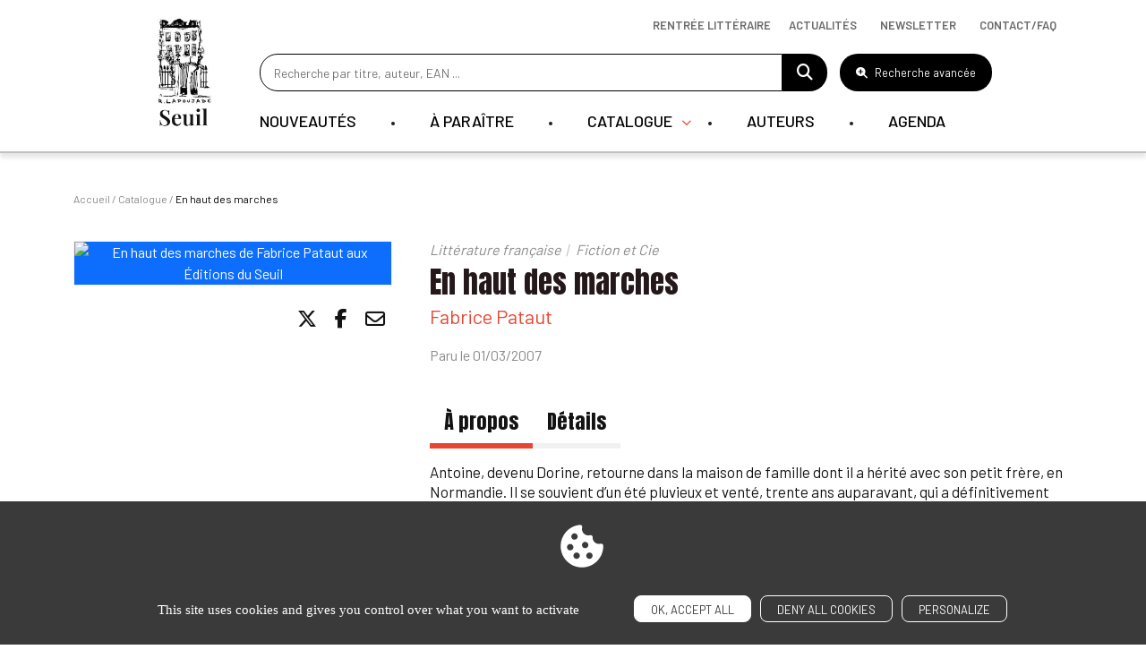

--- FILE ---
content_type: text/html; charset=UTF-8
request_url: https://www.seuil.com/ouvrage/en-haut-des-marches-fabrice-pataut/9782020886185
body_size: 14847
content:
<!DOCTYPE html>
<html lang="en" dir="ltr">
  <head>
    <meta charset="utf-8" />
<link rel="canonical" href="https://www.seuil.com/ouvrage/en-haut-des-marches-fabrice-pataut/9782020886185" />
<meta name="Generator" content="Drupal 11 (https://www.drupal.org)" />
<meta name="MobileOptimized" content="width" />
<meta name="HandheldFriendly" content="true" />
<meta name="viewport" content="width=device-width, initial-scale=1.0" />
<meta property="og:title" content="Littérature française" />
<meta name="description" content="En haut des marches, Fabrice Pataut : Antoine, devenu Dorine, retourne dans la maison de famille dont il a hérité avec son petit frère, en Normandie" />
<meta property="og:description" content="En haut des marches, Fabrice Pataut : Antoine, devenu Dorine, retourne dans la maison de famille dont il a hérité avec son petit frère, en Normandie" />
<meta name="AUTHOR" content="Editions Seuil" />
<meta property="og:type" content="website" />
<meta property="og:url" content="https://www.seuil.com/ouvrage/en-haut-des-marches-fabrice-pataut/9782020886185" />
<link rel="image_src" href="https://ref.lamartinieregroupe.com/media/9782020886185/petite/88618_couverture_Hres_0.jpg" />
<meta property="og:image" content="https://ref.lamartinieregroupe.com/media/9782020886185/petite/88618_couverture_Hres_0.jpg" />
<meta property="og:image:width" content="208" />
<meta property="og:image:height" content="300" />
<meta property="twitter:card" content="Découvrez &quot;En haut des marches&quot; de Fabrice Pataut via @EditionsduSeuil" />
<link rel="canonical" href="https://www.seuil.com/ouvrage/en-haut-des-marches-fabrice-pataut/9782020886185" />
<link rel="icon" href="/sites/default/files/favicon_0.png" type="image/png" />

    <title>En haut des marches , Fabrice Pataut, Li... | Editions Seuil</title>
    <link rel="stylesheet" media="all" href="/core/themes/stable9/css/core/components/progress.module.css?t75rio" />
<link rel="stylesheet" media="all" href="/core/themes/stable9/css/core/components/ajax-progress.module.css?t75rio" />
<link rel="stylesheet" media="all" href="/core/themes/stable9/css/core/components/resize.module.css?t75rio" />
<link rel="stylesheet" media="all" href="/core/themes/stable9/css/system/components/hidden.module.css?t75rio" />
<link rel="stylesheet" media="all" href="/core/themes/stable9/css/system/components/reset-appearance.module.css?t75rio" />
<link rel="stylesheet" media="all" href="/modules/contrib/captcha/css/captcha.css?t75rio" />
<link rel="stylesheet" media="all" href="/core/themes/stable9/css/core/assets/vendor/normalize-css/normalize.css?t75rio" />
<link rel="stylesheet" media="all" href="/themes/libeo/assets/date-range-piker/css/daterangepicker.css?t75rio" />
<link rel="stylesheet" media="all" href="https://cdn.jsdelivr.net/npm/bootstrap@5.2.3/dist/css/bootstrap.min.css" crossorigin="anonymous" />
<link rel="stylesheet" media="all" href="//cdn.jsdelivr.net/npm/slick-carousel@1.8.1/slick/slick.css" />
<link rel="stylesheet" media="all" href="/themes/libeo/assets/js/tarteaucitron/css/tarteaucitron.css?t75rio" />
<link rel="stylesheet" media="all" href="https://cdnjs.cloudflare.com/ajax/libs/font-awesome/6.5.1/css/all.min.css" crossorigin="anonymous" />
<link rel="stylesheet" media="all" href="/themes/libeo/assets/css/ouvrage/ouvrage.css?t75rio" />
<link rel="stylesheet" media="all" href="/themes/libeo/assets/js/player/player.css?t75rio" />
<link rel="stylesheet" media="all" href="/themes/libeo/assets/css/MultiUtility/scroll-up.css?t75rio" />
<link rel="stylesheet" media="all" href="/themes/libeo/assets/js/select2/select2.min.css?t75rio" />
<link rel="stylesheet" media="all" href="https://cdn.jsdelivr.net/npm/swiper@10/swiper-bundle.min.css" crossorigin="anonymous" />
<link rel="stylesheet" media="all" href="/themes/libeo/assets/css/style.css?t75rio" />
<link rel="stylesheet" media="all" href="/themes/libeo/assets/css/ouvrage/ouvrage-responsive.css?t75rio" />
<link rel="stylesheet" media="all" href="/themes/libeo/assets/css/responsive.css?t75rio" />

    
    <meta name="tdm-reservation" content="1">
      </head>
  <body class="ouvrage en-haut-des-marches-fabrice-pataut path-ouvrage">
        <a href="#main-content" class="visually-hidden focusable skip-link">
      Skip to main content
    </a>
    
      <div class="dialog-off-canvas-main-canvas" data-off-canvas-main-canvas>
    
<header id="header">
	<div class="container">
    <button id="btn-hamburger"><i class="fa-solid fa-bars fa-2xl"></i></button>
		<div class="row">
			<div class="col-md-1 logo" itemscope itemtype="https://schema.org/Organization">
        <section itemprop="logo" itemscope itemtype="https://schema.org/ImageObject">
			    				  <a href="/"><img src="/themes/libeo/images/logo-seuil.png" alt="Editions Seuil" itemprop="url"></a>
				        </section>
      </div>
			<div class="col-md-11 col-right" id="col-hamburger">

					<div id="block_search_bar">
                      <form id="searchForm" action="/recherche" method="get">
                         <input type="text" value=""
                            placeholder="Recherche par titre, auteur, EAN ...";
                            id="champ_recherche"
                            name="global_s"
                            class="champ-recherche"
                          />
                          <a href="#" title="Faire une recherche"><i class="fa fa-search"></i></a>
                      </form>
            <button type="button" class="btn-advanced-search"><i class="fa-solid fa-magnifying-glass-plus"></i> Recherche avancée</button>

          </div>
					  <div class="region region-main-nav">
    <nav role="navigation" aria-labelledby="block-mainnavigation-menu" id="block-mainnavigation" class="block block-menu navigation menu--main">
    
         <div class="block-content">
       

 <ul id="main-menu">
                                                                                                                      <li class="first-level ">

                                                                                  

                                                            <a class="link-first-level" href="/catalogue/nouveautes">Nouveautés</a>
                            



    

    




                        </li>
                                          <li class="first-level ">

                                                                                  

                                                            <a class="link-first-level" href="/catalogue/a-paraitre">À paraître</a>
                            



    

    




                        </li>
                                          <li class="first-level has-submenu">

                                                                                  

                                                          <span class="link-first-level">Catalogue
                              </span>
                            



        <div class="submenu">
    <div class="container">
        <div class="row"><div class="col-md-4 order-2 order-sm-1"><div class="col-logo"><img src="/sites/default/files/block_banner/ban_708x481px11.jpg" data-entity-uuid="43d1face-1a7f-4759-a512-eeed54394327" data-entity-type="file" alt="" width="480" height="326"><p><strong>Découvrez toute la rentrée littéraire 2025</strong></p><p><a class="btn-red" href="/rentree-litteraire">Découvrir</a></p></div></div><div class="col-md-8 order-1 order-sm-2"><div class="row"><div class="col-md-4"><ul><li><a class="subtitle" href="/catalogue">Tous nos livres</a></li><li><a href="/catalogue/genre/litterature-francaise"><span style="white-space:pre-wrap;">Littérature française</span></a></li><li><a href="/catalogue/genre/litterature-etrangere"><span style="white-space:pre-wrap;">Littérature étrangère</span></a></li><li><a href="/catalogue/genre/sciences-humaines"><span style="white-space:pre-wrap;">Sciences humaines</span></a></li><li><a href="/catalogue/genre/documents"><span style="white-space:pre-wrap;">Documents</span></a></li><li><a href="/catalogue/genre/romans-policiers-thrillers"><span style="white-space:pre-wrap;">Romans policiers / Thrillers</span></a></li><li><a href="/catalogue/genre/bandes-dessinees"><span style="white-space:pre-wrap;">Bandes dessinées</span></a></li><li><a href="/catalogue/genre/beaux-livres"><span style="white-space:pre-wrap;">Beaux Livres</span></a></li><li><a href="/catalogue/genre/pratique"><span style="white-space:pre-wrap;">Pratique</span></a></li><li><a href="/catalogue/genre/revues"><span style="white-space:pre-wrap;">Revues</span></a></li></ul></div><div class="col-md-4"><ul><li><a href="/collections"><span style="white-space:pre-wrap;">Les collections du Seuil</span></a></li><li><a href="/catalogue/collection/verso"><span style="white-space:pre-wrap;">Label Verso</span></a></li><li><a href="/catalogue/collection/nouvel-attila">Nouvel Attila</a></li><li><a href="https://www.seuiljeunesse.com" target="_blank"><span style="white-space:pre-wrap;">Littérature jeunesse</span></a></li><li><a href="/catalogue/nouveautes"><span style="white-space:pre-wrap;">Toutes les nouveautés</span></a></li><li><a href="/catalogue/a-paraitre"><span style="white-space:pre-wrap;">Bientôt chez vos libraires</span></a></li></ul></div></div></div></div>
        </div>
        </div>
    




                        </li>
                                          <li class="first-level ">

                                                                                  

                                                            <a class="link-first-level" href="/nos-auteurs">Auteurs</a>
                            



    

    




                        </li>
                                          <li class="first-level ">

                                                                                  

                                                            <a class="link-first-level" href="/agenda">Agenda</a>
                            



    

    




                        </li>
                                                      
                
 </ul>

     </div>
  </nav>

  </div>

			</div>
		</div>
    <div class="afficher-lien-rentree-litteraire">		    <div class="region region-nav-bar-top">
    <div id="block-navbartop" class="block block-block-content block-block-content14481212-98b2-4581-a5b3-be17ae355aab">
  
    
       <div class="block-content">
       
            <div class="clearfix text-formatted field field--name-body field--type-text-with-summary field--label-hidden field__item"><ul class="menu"><li class="menu-item rentree-litteraire"><a href="/rentree-litteraire">Rentrée littéraire</a></li><li class="menu-item"><a href="/actualites" data-drupal-link-system-path="node/2319" tabindex="-1">Actualités</a></li><li class="menu-item"><button class="btn-newsletter" data-bs-target="#newsletterModal" data-bs-toggle="modal" type="button">Newsletter</button></li><li class="menu-item"><a href="/contacts" data-drupal-link-system-path="node/2319" tabindex="-1">Contact/Faq</a></li></ul></div>
      
     </div>
  </div>

  </div>

    </div>	</div>
</header>
<div id="modal-advanced-search">
  <div class="wrapper">
      <div id="block-advanced-search">
        <div class="container">
          <button type="button" class="btn-close-form" aria-label="Close"><i class="fa-solid fa-xmark"></i></button>
          <span class="title-modal">Recherche avancée</span>
          <form id="search-top-filters-form" action="/recherche" method="get">
            <div class="row">
              <div class="col-md-4">
                <div id="filter-top-s">
                  <div class="inner">
                    <div class="js-form-item form-item js-form-type-textfield form-type-textfield js-form-item-s form-item-s">
      
        <input placeholder="Rechercher un titre ou un EAN" data-drupal-selector="edit-s" type="text" id="edit-s" name="s" value="" size="60" maxlength="128" class="form-text" />

        </div>


                  </div>
                </div>
              </div>
              <div class="col-md-4">
                <div id="filter-top-author">
                  <div class="inner">
                    <div class="js-form-item form-item js-form-type-select form-type-select js-form-item-authors-list form-item-authors-list">
      
        <select class="field_authors_list form-select" data-drupal-selector="edit-authors-list" id="edit-authors-list" name="authors_list"><option value="" selected="selected">Rechercher un auteur</option></select>
        </div>

                    <span id="loader"></span>
                  </div>
                </div>
              </div>
              <div class="col-md-4">
                <div id="filter-top-keywords">
                  <div class="inner">
                    <div class="js-form-item form-item js-form-type-textfield form-type-textfield js-form-item-keywords form-item-keywords">
      
        <input placeholder="Rechercher par mots-clés (résumés, bio…)" data-drupal-selector="edit-keywords" type="text" id="edit-keywords" name="keywords" value="" size="60" maxlength="128" class="form-text" />

        </div>

                  </div>
                </div>
              </div>
            </div>
            <div class="row">
              <div class="col-md-12">
                <div class="message"><p>Veuillez renseigner au moins un titre ou un mot-clé.</p></div>
              </div>
            </div>
            <div class="row secondary-line">
              <div class="col-md-4">
                <div id="filter-top-collection">
                  <span class="title">Collections :</span>
                  <div class="inner">
                    <fieldset data-drupal-selector="edit-collection" id="edit-collection--wrapper" class="fieldgroup form-composite js-form-item form-item js-form-wrapper form-wrapper">
      <legend>
    <span class="fieldset-legend"></span>
  </legend>
  <div class="fieldset-wrapper">
            <div id="edit-collection" class="form-checkboxes"><div class="js-form-item form-item js-form-type-checkbox form-type-checkbox js-form-item-collection-actes-de-la-recherche-en-sciences-sociales form-item-collection-actes-de-la-recherche-en-sciences-sociales">
        <input data-drupal-selector="edit-collection-actes-de-la-recherche-en-sciences-sociales" type="checkbox" id="edit-collection-actes-de-la-recherche-en-sciences-sociales" name="collection[actes-de-la-recherche-en-sciences-sociales]" value="actes-de-la-recherche-en-sciences-sociales" class="form-checkbox" />

        <label for="edit-collection-actes-de-la-recherche-en-sciences-sociales" class="option">Actes de la recherche en sciences sociales</label>
      </div>
<div class="js-form-item form-item js-form-type-checkbox form-type-checkbox js-form-item-collection-albertine form-item-collection-albertine">
        <input data-drupal-selector="edit-collection-albertine" type="checkbox" id="edit-collection-albertine" name="collection[albertine]" value="albertine" class="form-checkbox" />

        <label for="edit-collection-albertine" class="option">Albertine</label>
      </div>
<div class="js-form-item form-item js-form-type-checkbox form-type-checkbox js-form-item-collection-anthropocene form-item-collection-anthropocene">
        <input data-drupal-selector="edit-collection-anthropocene" type="checkbox" id="edit-collection-anthropocene" name="collection[anthropocene]" value="anthropocene" class="form-checkbox" />

        <label for="edit-collection-anthropocene" class="option">Anthropocène</label>
      </div>
<div class="js-form-item form-item js-form-type-checkbox form-type-checkbox js-form-item-collection-araborama form-item-collection-araborama">
        <input data-drupal-selector="edit-collection-araborama" type="checkbox" id="edit-collection-araborama" name="collection[araborama]" value="araborama" class="form-checkbox" />

        <label for="edit-collection-araborama" class="option">Araborama</label>
      </div>
<div class="js-form-item form-item js-form-type-checkbox form-type-checkbox js-form-item-collection-bibliotheque-derrida form-item-collection-bibliotheque-derrida">
        <input data-drupal-selector="edit-collection-bibliotheque-derrida" type="checkbox" id="edit-collection-bibliotheque-derrida" name="collection[bibliotheque-derrida]" value="bibliotheque-derrida" class="form-checkbox" />

        <label for="edit-collection-bibliotheque-derrida" class="option">Bibliothèque Derrida</label>
      </div>
<div class="js-form-item form-item js-form-type-checkbox form-type-checkbox js-form-item-collection-bibliotheque-ricoeur form-item-collection-bibliotheque-ricoeur">
        <input data-drupal-selector="edit-collection-bibliotheque-ricoeur" type="checkbox" id="edit-collection-bibliotheque-ricoeur" name="collection[bibliotheque-ricoeur]" value="bibliotheque-ricoeur" class="form-checkbox" />

        <label for="edit-collection-bibliotheque-ricoeur" class="option">Bibliothèque Ricoeur</label>
      </div>
<div class="js-form-item form-item js-form-type-checkbox form-type-checkbox js-form-item-collection-cadre-noir form-item-collection-cadre-noir">
        <input data-drupal-selector="edit-collection-cadre-noir" type="checkbox" id="edit-collection-cadre-noir" name="collection[cadre-noir]" value="cadre-noir" class="form-checkbox" />

        <label for="edit-collection-cadre-noir" class="option">Cadre noir</label>
      </div>
<div class="js-form-item form-item js-form-type-checkbox form-type-checkbox js-form-item-collection-cadre-rouge form-item-collection-cadre-rouge">
        <input data-drupal-selector="edit-collection-cadre-rouge" type="checkbox" id="edit-collection-cadre-rouge" name="collection[cadre-rouge]" value="cadre-rouge" class="form-checkbox" />

        <label for="edit-collection-cadre-rouge" class="option">Cadre rouge</label>
      </div>
<div class="js-form-item form-item js-form-type-checkbox form-type-checkbox js-form-item-collection-cadre-vert form-item-collection-cadre-vert">
        <input data-drupal-selector="edit-collection-cadre-vert" type="checkbox" id="edit-collection-cadre-vert" name="collection[cadre-vert]" value="cadre-vert" class="form-checkbox" />

        <label for="edit-collection-cadre-vert" class="option">Cadre vert</label>
      </div>
<div class="js-form-item form-item js-form-type-checkbox form-type-checkbox js-form-item-collection-champ-freudien form-item-collection-champ-freudien">
        <input data-drupal-selector="edit-collection-champ-freudien" type="checkbox" id="edit-collection-champ-freudien" name="collection[champ-freudien]" value="champ-freudien" class="form-checkbox" />

        <label for="edit-collection-champ-freudien" class="option">Champ Freudien</label>
      </div>
<div class="js-form-item form-item js-form-type-checkbox form-type-checkbox js-form-item-collection-communications form-item-collection-communications">
        <input data-drupal-selector="edit-collection-communications" type="checkbox" id="edit-collection-communications" name="collection[communications]" value="communications" class="form-checkbox" />

        <label for="edit-collection-communications" class="option">Communications</label>
      </div>
<div class="js-form-item form-item js-form-type-checkbox form-type-checkbox js-form-item-collection-contes-des-sages form-item-collection-contes-des-sages">
        <input data-drupal-selector="edit-collection-contes-des-sages" type="checkbox" id="edit-collection-contes-des-sages" name="collection[contes-des-sages]" value="contes-des-sages" class="form-checkbox" />

        <label for="edit-collection-contes-des-sages" class="option">Contes des sages</label>
      </div>
<div class="js-form-item form-item js-form-type-checkbox form-type-checkbox js-form-item-collection-debats form-item-collection-debats">
        <input data-drupal-selector="edit-collection-debats" type="checkbox" id="edit-collection-debats" name="collection[debats]" value="debats" class="form-checkbox" />

        <label for="edit-collection-debats" class="option">Débats</label>
      </div>
<div class="js-form-item form-item js-form-type-checkbox form-type-checkbox js-form-item-collection-don-quichotte form-item-collection-don-quichotte">
        <input data-drupal-selector="edit-collection-don-quichotte" type="checkbox" id="edit-collection-don-quichotte" name="collection[don-quichotte]" value="don-quichotte" class="form-checkbox" />

        <label for="edit-collection-don-quichotte" class="option">Don Quichotte</label>
      </div>
<div class="js-form-item form-item js-form-type-checkbox form-type-checkbox js-form-item-collection-eco-histoires form-item-collection-eco-histoires">
        <input data-drupal-selector="edit-collection-eco-histoires" type="checkbox" id="edit-collection-eco-histoires" name="collection[eco-histoires]" value="eco-histoires" class="form-checkbox" />

        <label for="edit-collection-eco-histoires" class="option">Éco-Histoires</label>
      </div>
<div class="js-form-item form-item js-form-type-checkbox form-type-checkbox js-form-item-collection-ecocene form-item-collection-ecocene">
        <input data-drupal-selector="edit-collection-ecocene" type="checkbox" id="edit-collection-ecocene" name="collection[ecocene]" value="ecocene" class="form-checkbox" />

        <label for="edit-collection-ecocene" class="option">Écocène</label>
      </div>
<div class="js-form-item form-item js-form-type-checkbox form-type-checkbox js-form-item-collection-economie-humaine form-item-collection-economie-humaine">
        <input data-drupal-selector="edit-collection-economie-humaine" type="checkbox" id="edit-collection-economie-humaine" name="collection[economie-humaine]" value="economie-humaine" class="form-checkbox" />

        <label for="edit-collection-economie-humaine" class="option">Économie humaine</label>
      </div>
<div class="js-form-item form-item js-form-type-checkbox form-type-checkbox js-form-item-collection-enquete-de-sens form-item-collection-enquete-de-sens">
        <input data-drupal-selector="edit-collection-enquete-de-sens" type="checkbox" id="edit-collection-enquete-de-sens" name="collection[enquete-de-sens]" value="enquete-de-sens" class="form-checkbox" />

        <label for="edit-collection-enquete-de-sens" class="option">Enquête de sens</label>
      </div>
<div class="js-form-item form-item js-form-type-checkbox form-type-checkbox js-form-item-collection-explique-a- form-item-collection-explique-a-">
        <input data-drupal-selector="edit-collection-explique-a-" type="checkbox" id="edit-collection-explique-a-" name="collection[explique-a-]" value="explique-a-" class="form-checkbox" />

        <label for="edit-collection-explique-a-" class="option">Expliqué à ...</label>
      </div>
<div class="js-form-item form-item js-form-type-checkbox form-type-checkbox js-form-item-collection-fiction-et-cie form-item-collection-fiction-et-cie">
        <input data-drupal-selector="edit-collection-fiction-et-cie" type="checkbox" id="edit-collection-fiction-et-cie" name="collection[fiction-et-cie]" value="fiction-et-cie" class="form-checkbox" />

        <label for="edit-collection-fiction-et-cie" class="option">Fiction et Cie</label>
      </div>
<div class="js-form-item form-item js-form-type-checkbox form-type-checkbox js-form-item-collection-hautes-etudes form-item-collection-hautes-etudes">
        <input data-drupal-selector="edit-collection-hautes-etudes" type="checkbox" id="edit-collection-hautes-etudes" name="collection[hautes-etudes]" value="hautes-etudes" class="form-checkbox" />

        <label for="edit-collection-hautes-etudes" class="option">Hautes Etudes</label>
      </div>
<div class="js-form-item form-item js-form-type-checkbox form-type-checkbox js-form-item-collection-je-chemine-avec form-item-collection-je-chemine-avec">
        <input data-drupal-selector="edit-collection-je-chemine-avec" type="checkbox" id="edit-collection-je-chemine-avec" name="collection[je-chemine-avec]" value="je-chemine-avec" class="form-checkbox" />

        <label for="edit-collection-je-chemine-avec" class="option">Je chemine avec</label>
      </div>
<div class="js-form-item form-item js-form-type-checkbox form-type-checkbox js-form-item-collection-l-ordre-philosophique form-item-collection-l-ordre-philosophique">
        <input data-drupal-selector="edit-collection-l-ordre-philosophique" type="checkbox" id="edit-collection-l-ordre-philosophique" name="collection[l-ordre-philosophique]" value="l-ordre-philosophique" class="form-checkbox" />

        <label for="edit-collection-l-ordre-philosophique" class="option">L'Ordre philosophique</label>
      </div>
<div class="js-form-item form-item js-form-type-checkbox form-type-checkbox js-form-item-collection-l-univers-historique form-item-collection-l-univers-historique">
        <input data-drupal-selector="edit-collection-l-univers-historique" type="checkbox" id="edit-collection-l-univers-historique" name="collection[l-univers-historique]" value="l-univers-historique" class="form-checkbox" />

        <label for="edit-collection-l-univers-historique" class="option">L'Univers historique</label>
      </div>
<div class="js-form-item form-item js-form-type-checkbox form-type-checkbox js-form-item-collection-la-couleur-des-idees form-item-collection-la-couleur-des-idees">
        <input data-drupal-selector="edit-collection-la-couleur-des-idees" type="checkbox" id="edit-collection-la-couleur-des-idees" name="collection[la-couleur-des-idees]" value="la-couleur-des-idees" class="form-checkbox" />

        <label for="edit-collection-la-couleur-des-idees" class="option">La Couleur des idées</label>
      </div>
<div class="js-form-item form-item js-form-type-checkbox form-type-checkbox js-form-item-collection-la-librairie-du-xxie-siecle form-item-collection-la-librairie-du-xxie-siecle">
        <input data-drupal-selector="edit-collection-la-librairie-du-xxie-siecle" type="checkbox" id="edit-collection-la-librairie-du-xxie-siecle" name="collection[la-librairie-du-xxie-siecle]" value="la-librairie-du-xxie-siecle" class="form-checkbox" />

        <label for="edit-collection-la-librairie-du-xxie-siecle" class="option">La Librairie du XXIe siècle</label>
      </div>
<div class="js-form-item form-item js-form-type-checkbox form-type-checkbox js-form-item-collection-la-republique-des-idees form-item-collection-la-republique-des-idees">
        <input data-drupal-selector="edit-collection-la-republique-des-idees" type="checkbox" id="edit-collection-la-republique-des-idees" name="collection[la-republique-des-idees]" value="la-republique-des-idees" class="form-checkbox" />

        <label for="edit-collection-la-republique-des-idees" class="option">La République des idées</label>
      </div>
<div class="js-form-item form-item js-form-type-checkbox form-type-checkbox js-form-item-collection-le-bar-de-la-sirene form-item-collection-le-bar-de-la-sirene">
        <input data-drupal-selector="edit-collection-le-bar-de-la-sirene" type="checkbox" id="edit-collection-le-bar-de-la-sirene" name="collection[le-bar-de-la-sirene]" value="le-bar-de-la-sirene" class="form-checkbox" />

        <label for="edit-collection-le-bar-de-la-sirene" class="option">Le Bar de la sirène</label>
      </div>
<div class="js-form-item form-item js-form-type-checkbox form-type-checkbox js-form-item-collection-le-compte-a-rebours form-item-collection-le-compte-a-rebours">
        <input data-drupal-selector="edit-collection-le-compte-a-rebours" type="checkbox" id="edit-collection-le-compte-a-rebours" name="collection[le-compte-a-rebours]" value="le-compte-a-rebours" class="form-checkbox" />

        <label for="edit-collection-le-compte-a-rebours" class="option">Le Compte à rebours</label>
      </div>
<div class="js-form-item form-item js-form-type-checkbox form-type-checkbox js-form-item-collection-le-don-des-langues form-item-collection-le-don-des-langues">
        <input data-drupal-selector="edit-collection-le-don-des-langues" type="checkbox" id="edit-collection-le-don-des-langues" name="collection[le-don-des-langues]" value="le-don-des-langues" class="form-checkbox" />

        <label for="edit-collection-le-don-des-langues" class="option">Le Don des langues</label>
      </div>
<div class="js-form-item form-item js-form-type-checkbox form-type-checkbox js-form-item-collection-le-genre-humain form-item-collection-le-genre-humain">
        <input data-drupal-selector="edit-collection-le-genre-humain" type="checkbox" id="edit-collection-le-genre-humain" name="collection[le-genre-humain]" value="le-genre-humain" class="form-checkbox" />

        <label for="edit-collection-le-genre-humain" class="option">Le Genre humain</label>
      </div>
<div class="js-form-item form-item js-form-type-checkbox form-type-checkbox js-form-item-collection-les-dieux-les-hommes form-item-collection-les-dieux-les-hommes">
        <input data-drupal-selector="edit-collection-les-dieux-les-hommes" type="checkbox" id="edit-collection-les-dieux-les-hommes" name="collection[les-dieux-les-hommes]" value="les-dieux-les-hommes" class="form-checkbox" />

        <label for="edit-collection-les-dieux-les-hommes" class="option">Les Dieux, les Hommes</label>
      </div>
<div class="js-form-item form-item js-form-type-checkbox form-type-checkbox js-form-item-collection-les-livres-du-nouveau-monde form-item-collection-les-livres-du-nouveau-monde">
        <input data-drupal-selector="edit-collection-les-livres-du-nouveau-monde" type="checkbox" id="edit-collection-les-livres-du-nouveau-monde" name="collection[les-livres-du-nouveau-monde]" value="les-livres-du-nouveau-monde" class="form-checkbox" />

        <label for="edit-collection-les-livres-du-nouveau-monde" class="option">Les Livres du nouveau monde</label>
      </div>
<div class="js-form-item form-item js-form-type-checkbox form-type-checkbox js-form-item-collection-libelle form-item-collection-libelle">
        <input data-drupal-selector="edit-collection-libelle" type="checkbox" id="edit-collection-libelle" name="collection[libelle]" value="libelle" class="form-checkbox" />

        <label for="edit-collection-libelle" class="option">Libelle</label>
      </div>
<div class="js-form-item form-item js-form-type-checkbox form-type-checkbox js-form-item-collection-liber form-item-collection-liber">
        <input data-drupal-selector="edit-collection-liber" type="checkbox" id="edit-collection-liber" name="collection[liber]" value="liber" class="form-checkbox" />

        <label for="edit-collection-liber" class="option">Liber</label>
      </div>
<div class="js-form-item form-item js-form-type-checkbox form-type-checkbox js-form-item-collection-nouvel-attila form-item-collection-nouvel-attila">
        <input data-drupal-selector="edit-collection-nouvel-attila" type="checkbox" id="edit-collection-nouvel-attila" name="collection[nouvel-attila]" value="nouvel-attila" class="form-checkbox" />

        <label for="edit-collection-nouvel-attila" class="option">Nouvel Attila</label>
      </div>
<div class="js-form-item form-item js-form-type-checkbox form-type-checkbox js-form-item-collection-poids-et-mesures-du-monde form-item-collection-poids-et-mesures-du-monde">
        <input data-drupal-selector="edit-collection-poids-et-mesures-du-monde" type="checkbox" id="edit-collection-poids-et-mesures-du-monde" name="collection[poids-et-mesures-du-monde]" value="poids-et-mesures-du-monde" class="form-checkbox" />

        <label for="edit-collection-poids-et-mesures-du-monde" class="option">Poids et mesures du monde</label>
      </div>
<div class="js-form-item form-item js-form-type-checkbox form-type-checkbox js-form-item-collection-pouvoirs form-item-collection-pouvoirs">
        <input data-drupal-selector="edit-collection-pouvoirs" type="checkbox" id="edit-collection-pouvoirs" name="collection[pouvoirs]" value="pouvoirs" class="form-checkbox" />

        <label for="edit-collection-pouvoirs" class="option">Pouvoirs</label>
      </div>
<div class="js-form-item form-item js-form-type-checkbox form-type-checkbox js-form-item-collection-raconter-la-vie form-item-collection-raconter-la-vie">
        <input data-drupal-selector="edit-collection-raconter-la-vie" type="checkbox" id="edit-collection-raconter-la-vie" name="collection[raconter-la-vie]" value="raconter-la-vie" class="form-checkbox" />

        <label for="edit-collection-raconter-la-vie" class="option">Raconter la vie</label>
      </div>
<div class="js-form-item form-item js-form-type-checkbox form-type-checkbox js-form-item-collection-reporterre form-item-collection-reporterre">
        <input data-drupal-selector="edit-collection-reporterre" type="checkbox" id="edit-collection-reporterre" name="collection[reporterre]" value="reporterre" class="form-checkbox" />

        <label for="edit-collection-reporterre" class="option">Reporterre</label>
      </div>
<div class="js-form-item form-item js-form-type-checkbox form-type-checkbox js-form-item-collection-revue-poetique form-item-collection-revue-poetique">
        <input data-drupal-selector="edit-collection-revue-poetique" type="checkbox" id="edit-collection-revue-poetique" name="collection[revue-poetique]" value="revue-poetique" class="form-checkbox" />

        <label for="edit-collection-revue-poetique" class="option">Revue Poétique</label>
      </div>
<div class="js-form-item form-item js-form-type-checkbox form-type-checkbox js-form-item-collection-science-ouverte form-item-collection-science-ouverte">
        <input data-drupal-selector="edit-collection-science-ouverte" type="checkbox" id="edit-collection-science-ouverte" name="collection[science-ouverte]" value="science-ouverte" class="form-checkbox" />

        <label for="edit-collection-science-ouverte" class="option">Science ouverte</label>
      </div>
<div class="js-form-item form-item js-form-type-checkbox form-type-checkbox js-form-item-collection-seuil-policiers form-item-collection-seuil-policiers">
        <input data-drupal-selector="edit-collection-seuil-policiers" type="checkbox" id="edit-collection-seuil-policiers" name="collection[seuil-policiers]" value="seuil-policiers" class="form-checkbox" />

        <label for="edit-collection-seuil-policiers" class="option">Seuil Policiers</label>
      </div>
<div class="js-form-item form-item js-form-type-checkbox form-type-checkbox js-form-item-collection-studios-mogul form-item-collection-studios-mogul">
        <input data-drupal-selector="edit-collection-studios-mogul" type="checkbox" id="edit-collection-studios-mogul" name="collection[studios-mogul]" value="studios-mogul" class="form-checkbox" />

        <label for="edit-collection-studios-mogul" class="option">Studios Mogul</label>
      </div>
<div class="js-form-item form-item js-form-type-checkbox form-type-checkbox js-form-item-collection-traverse form-item-collection-traverse">
        <input data-drupal-selector="edit-collection-traverse" type="checkbox" id="edit-collection-traverse" name="collection[traverse]" value="traverse" class="form-checkbox" />

        <label for="edit-collection-traverse" class="option">Traverse</label>
      </div>
<div class="js-form-item form-item js-form-type-checkbox form-type-checkbox js-form-item-collection-verso form-item-collection-verso">
        <input data-drupal-selector="edit-collection-verso" type="checkbox" id="edit-collection-verso" name="collection[verso]" value="verso" class="form-checkbox" />

        <label for="edit-collection-verso" class="option">Verso</label>
      </div>
<div class="js-form-item form-item js-form-type-checkbox form-type-checkbox js-form-item-collection-voix-autochtones form-item-collection-voix-autochtones">
        <input data-drupal-selector="edit-collection-voix-autochtones" type="checkbox" id="edit-collection-voix-autochtones" name="collection[voix-autochtones]" value="voix-autochtones" class="form-checkbox" />

        <label for="edit-collection-voix-autochtones" class="option">Voix autochtones</label>
      </div>
</div>

          </div>
</fieldset>

                  </div>
                </div>
              </div>
              <div class="col-md-4">
                <div id="filter-top-genre">
                  <span class="title">Genres :</span>
                  <div class="inner">
                    <fieldset data-drupal-selector="edit-genre" id="edit-genre--wrapper" class="fieldgroup form-composite js-form-item form-item js-form-wrapper form-wrapper">
      <legend>
    <span class="fieldset-legend"></span>
  </legend>
  <div class="fieldset-wrapper">
            <div id="edit-genre" class="form-checkboxes"><div class="js-form-item form-item js-form-type-checkbox form-type-checkbox js-form-item-genre-litterature-francaise form-item-genre-litterature-francaise">
        <input data-drupal-selector="edit-genre-litterature-francaise" type="checkbox" id="edit-genre-litterature-francaise" name="genre[litterature-francaise]" value="litterature-francaise" class="form-checkbox" />

        <label for="edit-genre-litterature-francaise" class="option">Littérature française</label>
      </div>
<div class="js-form-item form-item js-form-type-checkbox form-type-checkbox js-form-item-genre-litterature-etrangere form-item-genre-litterature-etrangere">
        <input data-drupal-selector="edit-genre-litterature-etrangere" type="checkbox" id="edit-genre-litterature-etrangere" name="genre[litterature-etrangere]" value="litterature-etrangere" class="form-checkbox" />

        <label for="edit-genre-litterature-etrangere" class="option">Littérature étrangère</label>
      </div>
<div class="js-form-item form-item js-form-type-checkbox form-type-checkbox js-form-item-genre-sciences-humaines form-item-genre-sciences-humaines">
        <input data-drupal-selector="edit-genre-sciences-humaines" type="checkbox" id="edit-genre-sciences-humaines" name="genre[sciences-humaines]" value="sciences-humaines" class="form-checkbox" />

        <label for="edit-genre-sciences-humaines" class="option">Sciences humaines</label>
      </div>
<div class="js-form-item form-item js-form-type-checkbox form-type-checkbox js-form-item-genre-documents form-item-genre-documents">
        <input data-drupal-selector="edit-genre-documents" type="checkbox" id="edit-genre-documents" name="genre[documents]" value="documents" class="form-checkbox" />

        <label for="edit-genre-documents" class="option">Documents</label>
      </div>
<div class="js-form-item form-item js-form-type-checkbox form-type-checkbox js-form-item-genre-romans-policiers-thrillers form-item-genre-romans-policiers-thrillers">
        <input data-drupal-selector="edit-genre-romans-policiers-thrillers" type="checkbox" id="edit-genre-romans-policiers-thrillers" name="genre[romans-policiers-thrillers]" value="romans-policiers-thrillers" class="form-checkbox" />

        <label for="edit-genre-romans-policiers-thrillers" class="option">Romans policiers / Thrillers</label>
      </div>
<div class="js-form-item form-item js-form-type-checkbox form-type-checkbox js-form-item-genre-beaux-livres form-item-genre-beaux-livres">
        <input data-drupal-selector="edit-genre-beaux-livres" type="checkbox" id="edit-genre-beaux-livres" name="genre[beaux-livres]" value="beaux-livres" class="form-checkbox" />

        <label for="edit-genre-beaux-livres" class="option">Beaux Livres</label>
      </div>
<div class="js-form-item form-item js-form-type-checkbox form-type-checkbox js-form-item-genre-bandes-dessinees form-item-genre-bandes-dessinees">
        <input data-drupal-selector="edit-genre-bandes-dessinees" type="checkbox" id="edit-genre-bandes-dessinees" name="genre[bandes-dessinees]" value="bandes-dessinees" class="form-checkbox" />

        <label for="edit-genre-bandes-dessinees" class="option">Bandes dessinées</label>
      </div>
<div class="js-form-item form-item js-form-type-checkbox form-type-checkbox js-form-item-genre-pratique form-item-genre-pratique">
        <input data-drupal-selector="edit-genre-pratique" type="checkbox" id="edit-genre-pratique" name="genre[pratique]" value="pratique" class="form-checkbox" />

        <label for="edit-genre-pratique" class="option">Pratique</label>
      </div>
<div class="js-form-item form-item js-form-type-checkbox form-type-checkbox js-form-item-genre-revues form-item-genre-revues">
        <input data-drupal-selector="edit-genre-revues" type="checkbox" id="edit-genre-revues" name="genre[revues]" value="revues" class="form-checkbox" />

        <label for="edit-genre-revues" class="option">Revues</label>
      </div>
</div>

          </div>
</fieldset>

                    <span id="loader"></span>
                  </div>
                </div>
              </div>
              <div class="col-md-4">
                <div id="filter-top-date-parution">
                  <span class="title">Date de parution :</span>
                  <div class="inner">
                    <div class="js-form-item form-item js-form-type-textfield form-type-textfield js-form-item-date-parution form-item-date-parution form-no-label">
        <input class="daterange_parution form-text" placeholder="Filtrer par date de parution" data-drupal-selector="edit-date-parution" type="text" id="edit-date-parution" name="date_parution" value="" size="60" maxlength="128" />

        </div>

                  </div>
                </div>
                <div id="filter-top-numerical-format">
                  <div class="inner">
                    <fieldset data-drupal-selector="edit-numerical-format" id="edit-numerical-format--wrapper" class="fieldgroup form-composite js-form-item form-item js-form-wrapper form-wrapper">
      <legend>
    <span class="fieldset-legend"></span>
  </legend>
  <div class="fieldset-wrapper">
            <div id="edit-numerical-format" class="form-checkboxes"><div class="js-form-item form-item js-form-type-checkbox form-type-checkbox js-form-item-numerical-format-0 form-item-numerical-format-0">
        <input data-drupal-selector="edit-numerical-format-0" type="checkbox" id="edit-numerical-format-0" name="numerical_format[0]" value="0" class="form-checkbox" />

        <label for="edit-numerical-format-0" class="option">Format numérique</label>
      </div>
</div>

          </div>
</fieldset>

                  </div>
                </div>
              </div>
            </div>
          </form>
          <button id="btn-advanced-search" class="btn-red" type="submit">Lancer la Recherche !</button>
        </div>
      </div>
  </div>
</div>

  
  
  
    <div class="region region-content">
    <div id="block-libeo-content" class="block block-system block-system-main-block">
  
    
       <div class="block-content">
       




<div class="scroll-nav">
  <a href="#header" aria-label="Remonter">
    <i class="fa-solid fa-circle-chevron-up fa-2xl"></i>
  </a>
</div>


<div class="container">
	<div itemscope itemtype="https://schema.org/Book">
		<div id="breadcumb">
			<div class="small-24 medium-11 large-11 columns texte theme">
  <div class="breadcrumbs" itemscope itemtype="https://schema.org/BreadcrumbList">
                    <span class="link" itemprop="itemListElement" itemscope itemtype="https://schema.org/ListItem">
                  <a itemprop="item" href="/" title="Accueil">
                    <span itemprop="name">Accueil</span>
            <meta property="position" content="1">
                  </a>
              </span>
                <span class="link" itemprop="itemListElement" itemscope itemtype="https://schema.org/ListItem">
                  <a itemprop="item" href="/catalogue" title="Catalogue">
                    <span itemprop="name">Catalogue</span>
            <meta property="position" content="2">
                  </a>
              </span>
                <span class="link" itemprop="itemListElement" itemscope itemtype="https://schema.org/ListItem">
                  <a itemprop="item" href="#" title="En haut des marches">
                    <span itemprop="name">En haut des marches</span>
            <meta property="position" content="3">
                  </a>
              </span>
      </div>
</div>

		</div>

		<div class="row">
			<div class="col-md-4 col-left">

								
																								
				
				<button type="button" class="btn btn-primary btn-couv" data-bs-toggle="modal" data-bs-target="#couvModal">
					<img itemprop="image" src="https://ref.lamartinieregroupe.com/media/9782020886185/grande/88618_couverture_Hres_0.jpg" itemprop="image" alt="En haut des marches de Fabrice Pataut aux Éditions du Seuil" class="couverture"/>
				</button>

				<div class="links-modal">
					            									</div>
				<div id="share">
					<a target="_blank" href="http://twitter.com/share?text=Découvrez &quot;En haut des marches&quot; de Fabrice Pataut via @EditionsduSeuil&url=https://www.seuil.com/ouvrage/en-haut-des-marches-fabrice-pataut/9782020886185?utm_campaign=tweeter" title="Partager sur Twitter" class="twitter">
						<i class="fa-brands fa-x-twitter"></i>
					</a>
					<a target="_blank" href="http://www.facebook.com/sharer.php?u=https://www.seuil.com/ouvrage/en-haut-des-marches-fabrice-pataut/9782020886185?utm_campaign=facebook" title="Partager sur Facebook" class="facebook">
						<i class="fa-brands fa-facebook-f"></i>
					</a>
					<a href="mailto:?body=https://www.seuil.com/ouvrage/en-haut-des-marches-fabrice-pataut/9782020886185">
						<i class="fa-regular fa-envelope"></i>
					</a>
				</div>

				

			</div>
			<div class="col-md-8 col-right">
				<div class="row">
					<div class="col-md-12 top-infos">
																			<meta itemprop="datePublished" content="2007-03-01">
						
						<ul>
																							<li class="categories">
									<a href="https://www.seuil.com/catalogue/genre/litterature-francaise" title="Voir tous les ouvrages du thème Littérature française" itemprop="about">Littérature française</a>
								</li>
																														<li class="categories">
									<a href="/catalogue/collection/fiction-et-cie" title="Voir tous les ouvrages de la collection Fiction et Cie">Fiction et Cie</a>
								</li>
													</ul>

																																								
						<h1 itemprop="name">En haut des marches
																																																															
                                              <a class="author " href="https://www.seuil.com/auteur/fabrice-pataut/10586">Fabrice
                         Pataut</a>
                      																																								</h1>


						

					</div>
				</div>

				<!-- intervenants -->
																													
                                                                                                                                                                                                                                                                                                                                                                                                                              <div id="intervenants">
            
          </div>
        
																									<div class="date-published">Paru le
						01/03/2007</div>
				
        
		<div class="row">
			<div class="col-md-12">
				<ul class="nav" id="infosTabs" role="tablist">
					<li class="nav-item" role="presentation">
						<button class="nav-link active" id="a-propos-tab" data-bs-toggle="tab" data-bs-target="#a-propos" type="button" role="tab" aria-controls="a-propos" aria-selected="true">À propos
						</button>
					</li>
					<li class="nav-item" role="presentation">
						<button class="nav-link" id="details-tab" data-bs-toggle="tab" data-bs-target="#details" type="button" role="tab" aria-controls="details" aria-selected="false">Détails
						</button>
					</li>
				</ul>
				<div class="tab-content" id="infosTabContent">
					<div class="tab-pane fade fade show active" id="a-propos" role="tabpanel" aria-labelledby="a-propos-tab">
						<div class="texte" id="description-ouvrage">
																																				<div class="texteLong"><p style="text-align: left">Antoine, devenu Dorine, retourne dans la maison de famille dont il a hérité avec son petit frère, en Normandie. Il se souvient d’un été pluvieux et venté, trente ans auparavant, qui a définitivement bouleversé sa vie. Adolescent, il passait les vacances avec ses parents, lorsque Bérénice les avait rejoints: elle était la meilleure amie de sa sœur Catherine, morte accidentellement.</p><p style="text-align: left">Le narrateur, dans sa solitude, est livré au vertige de posséder deux vies. Les silences remontent, les vérités éclatent avec une calme violence, derrière des phrases en apparence anodines.</p><br /><p style="text-align: left">Fabrice Pataut, né à Paris en 1957, est l’auteur de deux romans, (<i>Aloysius</i>, 2001, <i>Tennis, socquettes et abandon</i>, 2003) et d’un recueil de nouvelles (<i>Trouvé dans une poche</i>, 2005, Prix de la Nouvelle de l’Académie française), tous parus chez Buchet/Chastel.</p></div>
						</div>
					</div>
					<div class="tab-pane" id="details" role="tabpanel" aria-labelledby="details-tab">

																				<span>
								<a href="https://www.seuil.com/catalogue/genre/litterature-francaise" title="Voir tous les ouvrages de la thématiaue Littérature française">Littérature française</a>
							</span><br>
																			<span>Romans </span><br>
						

													<span>Collection :
								<a href="/catalogue/collection/fiction-et-cie" title="Voir tous les ouvrages de la collection Fiction et Cie">Fiction et Cie</a>
							</span><br>
						
													<span>Format :
								Broché</span><br>
																			<span itemprop="numberOfPages">Pages :
								128</span><br>
												<span class="ean">EAN :
							<span itemprop="isbn">9782020886185</span>
						</span>
						<span class="price" itemprop="price" content="15.50">15.50
							€ TTC</span>
            <div style="border-bottom: 1px solid black;margin:15px 0;width: 150px"></div>
            <meta itemprop="priceCurrency" content="EUR"/>
												</div>
					</div>

				</div>
			</div>

			<div class="links-modal">
				<button type="button" class="btn btn-primary btn-librairies" data-bs-toggle="modal" data-bs-target="#librairiesModal">
					Où acheter ce livre ?
				</button>
			</div>
		</div>
	</div>


		
	
	<div id="" class="block-slider-books">
		<div class="block-title multi-authors">
	<h2>Vous aimerez également</h2>
</div>
<div class="default-slider-books block-suggestions">
			<div class="book">
			<div class="couv-wrapper">
				<a href="https://www.seuil.com/ouvrage/les-corps-subtils-jean-pierre-le-dantec/9782020334907" title=""><img data-src="https://ref.lamartinieregroupe.com/media/9782020334907/grande/33490_couverture_Hres_0.jpg" alt="Les Corps subtils" class="lazy couverture"></a>
			</div>
			<div class="details-wrapper">
				<a  href="https://www.seuil.com/ouvrage/les-corps-subtils-jean-pierre-le-dantec/9782020334907">
					<p class="title">Les Corps subtils</p>
					<p class="author"><span class="auteur">Jean-Pierre Le Dantec</span></p>
				</a>
			</div>
		</div>
			<div class="book">
			<div class="couv-wrapper">
				<a href="https://www.seuil.com/ouvrage/cafe-vivre-chantal-thomas/9782021451740" title=""><img data-src="https://ref.lamartinieregroupe.com/media/9782021451740/grande/145174_couverture_Hres_0.jpg" alt="Café Vivre" class="lazy couverture"></a>
			</div>
			<div class="details-wrapper">
				<a  href="https://www.seuil.com/ouvrage/cafe-vivre-chantal-thomas/9782021451740">
					<p class="title">Café Vivre</p>
					<p class="author"><span class="auteur">Chantal Thomas</span></p>
				</a>
			</div>
		</div>
			<div class="book">
			<div class="couv-wrapper">
				<a href="https://www.seuil.com/ouvrage/dejima-stephane-audeguy/9782021460032" title=""><img data-src="https://ref.lamartinieregroupe.com/media/9782021460032/grande/146003_couverture_Hres_0.jpg" alt="Dejima" class="lazy couverture"></a>
			</div>
			<div class="details-wrapper">
				<a  href="https://www.seuil.com/ouvrage/dejima-stephane-audeguy/9782021460032">
					<p class="title">Dejima</p>
					<p class="author"><span class="auteur">Stéphane Audeguy</span></p>
				</a>
			</div>
		</div>
			<div class="book">
			<div class="couv-wrapper">
				<a href="https://www.seuil.com/ouvrage/east-village-blues-chantal-thomas/9782021406924" title=""><img data-src="https://ref.lamartinieregroupe.com/media/9782021406924/grande/140692_couverture_Hres_0.jpg" alt="East Village Blues" class="lazy couverture"></a>
			</div>
			<div class="details-wrapper">
				<a  href="https://www.seuil.com/ouvrage/east-village-blues-chantal-thomas/9782021406924">
					<p class="title">East Village Blues</p>
					<p class="author"><span class="auteur">Chantal Thomas</span></p>
				</a>
			</div>
		</div>
			<div class="book">
			<div class="couv-wrapper">
				<a href="https://www.seuil.com/ouvrage/du-corps-mauricio-ortiz/9782021073386" title=""><img data-src="https://ref.lamartinieregroupe.com/media/9782021073386/grande/107338_couverture_Hres_0.jpg" alt="Du corps" class="lazy couverture"></a>
			</div>
			<div class="details-wrapper">
				<a  href="https://www.seuil.com/ouvrage/du-corps-mauricio-ortiz/9782021073386">
					<p class="title">Du corps</p>
					<p class="author"><span class="auteur">Mauricio Ortiz</span></p>
				</a>
			</div>
		</div>
			<div class="book">
			<div class="couv-wrapper">
				<a href="https://www.seuil.com/ouvrage/une-saison-de-machettes-jean-hatzfeld/9782020612142" title=""><img data-src="https://www.seuil.com/themes/libeo/images/couverture_defaut.jpg" alt="Une saison de machettes" class="lazy couverture"></a>
			</div>
			<div class="details-wrapper">
				<a  href="https://www.seuil.com/ouvrage/une-saison-de-machettes-jean-hatzfeld/9782020612142">
					<p class="title">Une saison de machettes</p>
					<p class="author"><span class="auteur">Jean Hatzfeld</span></p>
				</a>
			</div>
		</div>
			<div class="book">
			<div class="couv-wrapper">
				<a href="https://www.seuil.com/ouvrage/les-angles-morts-alain-fleischer/9782020613187" title=""><img data-src="https://ref.lamartinieregroupe.com/media/9782020613187/grande/61318_couverture_Hres_0.jpg" alt="Les Angles morts" class="lazy couverture"></a>
			</div>
			<div class="details-wrapper">
				<a  href="https://www.seuil.com/ouvrage/les-angles-morts-alain-fleischer/9782020613187">
					<p class="title">Les Angles morts</p>
					<p class="author"><span class="auteur">Alain Fleischer</span></p>
				</a>
			</div>
		</div>
			<div class="book">
			<div class="couv-wrapper">
				<a href="https://www.seuil.com/ouvrage/quand-elle-danse-laure-adler/9782021584554" title=""><img data-src="https://ref.lamartinieregroupe.com/media/9782021584554/grande/158455_couverture_Hres_0.jpg" alt="Quand elle danse" class="lazy couverture"></a>
			</div>
			<div class="details-wrapper">
				<a  href="https://www.seuil.com/ouvrage/quand-elle-danse-laure-adler/9782021584554">
					<p class="title">Quand elle danse</p>
					<p class="author"><span class="auteur">Laure Adler</span><br><span class="auteur">Anne Teresa  De Keersmaeker</span></p>
				</a>
			</div>
		</div>
			<div class="book">
			<div class="couv-wrapper">
				<a href="https://www.seuil.com/ouvrage/skyline-la-ville-narcisse-hubert-damisch/9782020289344" title=""><img data-src="https://ref.lamartinieregroupe.com/media/9782020289344/grande/28934_couverture_Hres_0.jpg" alt="Skyline. La ville Narcisse" class="lazy couverture"></a>
			</div>
			<div class="details-wrapper">
				<a  href="https://www.seuil.com/ouvrage/skyline-la-ville-narcisse-hubert-damisch/9782020289344">
					<p class="title">Skyline. La ville Narcisse</p>
					<p class="author"><span class="auteur">Hubert Damisch</span></p>
				</a>
			</div>
		</div>
			<div class="book">
			<div class="couv-wrapper">
				<a href="https://www.seuil.com/ouvrage/louise-bourgeois-face-a-face-xavier-girard/9782021286755" title=""><img data-src="https://ref.lamartinieregroupe.com/media/9782021286755/grande/128675_couverture_Hres_0.jpg" alt="Louise Bourgeois face à face" class="lazy couverture"></a>
			</div>
			<div class="details-wrapper">
				<a  href="https://www.seuil.com/ouvrage/louise-bourgeois-face-a-face-xavier-girard/9782021286755">
					<p class="title">Louise Bourgeois face à face</p>
					<p class="author"><span class="auteur">Xavier Girard</span></p>
				</a>
			</div>
		</div>
	</div>


	</div>
</div>
</div>
<!-- Modals --><!-- Modal -->
<div class="modal fade" id="librairiesModal" tabindex="-1" aria-labelledby="librairiesModalLabel" aria-hidden="true">
	<div class="modal-dialog modal-dialog-centered modal-lg">
		<div class="modal-content">
			<div class="modal-header">
				<div class="row">
					<div class="col-md-12">
						<h2>Votre livre est disponible !</h2>
						<p>Cliquez dans la liste pour trouver la librairie la plus proche de chez vous ou acheter en ligne</p>
					</div>
				</div>
				<button type="button" class="btn-close" data-bs-dismiss="modal" aria-label="Close"></button>
			</div>
			<div class="modal-body">
				<div class="row">
						<div class="col-lg-4 col-md-4 col-sm-4">
							<img itemprop="image" src="https://ref.lamartinieregroupe.com/media/9782020886185/grande/88618_couverture_Hres_0.jpg" itemprop="image" alt="En haut des marches de Fabrice Pataut aux Éditions du Seuil " class="couverture"/>
							<span class="price" itemprop="price" content="15.50">15.50
								€ TTC</span>
						</div>
					<div class="col-lg-8 col-md-8 col-sm-8">
						<h3>Mes librairies</h3>
						<div class="tab-content" id="librairiesTabContent">
							<div class="tab-pane fade show active" id="papier-tab-pane" role="tabpanel" aria-labelledby="papier-tab" tabindex="0">
                <div class="list">
                                                                                                            <span class="obflink" data-o="aHR0cHM6Ly93d3cubGlicmFpcmllc2luZGVwZW5kYW50ZXMuY29tL3Byb2R1Y3QvOTc4MjAyMDg4NjE4NQ==">librairiesindependantes.com</span>
                  <span class="obflink" data-o="aHR0cHM6Ly93d3cucGxhY2VkZXNsaWJyYWlyZXMuZnIvbGlzdGVsaXYucGhwP2Jhc2U9YWxsYm9va3MmbW90c19yZWNoZXJjaGU9OTc4MjAyMDg4NjE4NQ==">placedeslibraires.fr</span>
                  <span class="obflink" data-o="aHR0cHM6Ly93d3cucGFyaXNsaWJyYWlyaWVzLmZyL2xpc3RlbGl2LnBocD9iYXNlPWFsbGJvb2tzJm1vdHNfcmVjaGVyY2hlPTk3ODIwMjA4ODYxODU=">parislibrairies.fr</span>
                  <a href="https://www.fnac.com/SearchResult/ResultList.aspx?Search=9782020886185&sft=1&sa=0" target="_blank" title="fnac.com">fnac.com</a>
                  <a href="https://www.decitre.fr/livres/9782020886185.html" target="_blank" title="decitre.fr">decitre.fr</a>
                  <span class="obflink" data-o="aHR0cHM6Ly93d3cuZnVyZXQuY29tL2xpdnJlcy85NzgyMDIwODg2MTg1Lmh0bWw=">furet.com</span>
                  <span class="obflink" data-o="aHR0cHM6Ly93d3cuY3VsdHVyYS5jb20vc2VhcmNoL3Jlc3VsdHM/c2VhcmNoX3F1ZXJ5PTk3ODIwMjA4ODYxODU=">cultura.com</span>
                  <a href="https://www.amazon.fr/s?k=9782020886185" target="_blank" title="amazon.fr">amazon.fr</a>
                </div>
              </div>
						</div>
					</div>
				</div>
			</div>
		</div>
	</div>
</div>
<div class="modal fade" id="flipbookModal" tabindex="-1" aria-labelledby="flipbookModalLabel" aria-hidden="true">
	<div class="modal-dialog modal-dialog-centered modal-xl">
		<div class="modal-content">
			<div class="modal-header">
				<button type="button" class="btn-close" data-bs-dismiss="modal" aria-label="Close"></button>
			</div>
			<div class="modal-body">
				<div id="block-flipbook">

					<div class="flipbook">
						<div class="swiper-wrapper slide-hidden">

													</div>
						<div class="swiper-button-prev"></div>
						<div class="swiper-button-next"></div>
					</div>

				</div>
			</div>
		</div>
	</div>
</div>

<div class="modal fade" id="couvModal" tabindex="-1" aria-labelledby="couvModalLabel" aria-hidden="true">
	<div class="modal-dialog modal-dialog-centered modal-lg">
		<div class="modal-content">
			<div class="modal-header">
				<button type="button" class="btn-close" data-bs-dismiss="modal" aria-label="Close"></button>
			</div>
			<div class="modal-body">
				<img src="https://ref.lamartinieregroupe.com/media/9782020886185/hd/88618_couverture_Hres_0.jpg" alt="En haut des marches de Fabrice Pataut aux Éditions du Seuil">
			</div>
		</div>
	</div>
</div>



     </div>
  </div>
<div data-drupal-messages-fallback class="hidden"></div>

  </div>


<footer id="footer">
      <div class="f-middle">
        <div class="container">
            <div class="row">
                <div class="col-md-3 col-footer">
		               <div class="region region-footer-col-1">
    <nav role="navigation" aria-labelledby="block-aproposduseuil-menu" id="block-aproposduseuil" class="block block-menu navigation menu--a-propos-de-seuil">
        <p class="block-title"  id="block-aproposduseuil-menu">À propos du Seuil</p>
    
  
         <div class="block-content">
       
              <ul class="menu">
                    <li class="menu-item">
        <a href="/actualites" data-drupal-link-system-path="actualites">Actualités et événements</a>
              </li>
                <li class="menu-item">
        <a href="/nos-auteurs" data-drupal-link-system-path="nos-auteurs">Les auteurs</a>
              </li>
                <li class="menu-item">
        <a href="/collections" data-drupal-link-system-path="collections">Les collections</a>
              </li>
                <li class="menu-item">
        <a href="/catalogue" data-drupal-link-system-path="catalogue">Notre catalogue</a>
              </li>
                <li class="menu-item">
        <a href="/catalogue/nouveautes" data-drupal-link-system-path="catalogue/nouveautes">Nouveautés</a>
              </li>
                <li class="menu-item">
        <a href="/plan" data-drupal-link-system-path="plan">Plan du site</a>
              </li>
        </ul>
  


     </div>
  </nav>

  </div>

	            </div>
                <div class="col-md-3 col-footer">
		               <div class="region region-footer-col-2">
    <nav role="navigation" aria-labelledby="block-universseuil-menu" id="block-universseuil" class="block block-menu navigation menu--univers-seuil">
        <p class="block-title"  id="block-universseuil-menu">L&#039;univers Seuil</p>
    
  
         <div class="block-content">
       
              <ul class="menu">
                    <li class="menu-item">
        <a href="https://www.seuil.com/catalogue/collection/nouvel-attila">Le Nouvel Attila</a>
              </li>
                <li class="menu-item">
        <a href="https://www.seuiljeunesse.com">Seuil jeunesse</a>
              </li>
                <li class="menu-item">
        <a href="https://www.editionspoints.com">Éditions Points</a>
              </li>
                <li class="menu-item">
        <a href="https://editions-metailie.com">Éditions Métailié</a>
              </li>
                <li class="menu-item">
        <a href="http://www.editionsdelolivier.fr">Éditions de l&#039;Olivier</a>
              </li>
                <li class="menu-item">
        <a href="https://www.alma-editeur.fr/">Alma éditeur</a>
              </li>
        </ul>
  


     </div>
  </nav>

  </div>

	            </div>
                <div class="col-md-2 col-footer">
		              <div class="region region-footer-col-3">
    <nav role="navigation" aria-labelledby="block-plus-menu" id="block-plus" class="block block-menu navigation menu--plus">
        <p class="block-title"  id="block-plus-menu">Plus...</p>
    
  
         <div class="block-content">
       
              <ul class="menu">
                    <li class="menu-item">
        <a href="/la-maison" data-drupal-link-system-path="node/4883">La maison</a>
              </li>
                <li class="menu-item">
        <a href="https://www.media-participations.com/fr/">Le groupe</a>
              </li>
                <li class="menu-item">
        <a href="/contacts" data-drupal-link-system-path="contacts">Nous contacter</a>
              </li>
                <li class="menu-item">
        <a href="/espace-pro" data-drupal-link-system-path="espace-pro">Espace Pro</a>
              </li>
        </ul>
  


     </div>
  </nav>

  </div>

	             </div>
                 <div class="col-md-4 col-footer">
		           <div class="region region-footer-col-4">
    <div id="block-newsletterfooter" class="block block-block-content block-block-contented257a01-7b3f-42fc-842d-d0d5a191df4f">
  
    
       <div class="block-content">
       
            <div class="clearfix text-formatted field field--name-body field--type-text-with-summary field--label-hidden field__item"><p class="block-title">Nouvelles parutions<br>Dédicaces de vos auteurs préférés&nbsp;/<br>L’actu littéraire en continu</p><p><button class="btn-red" data-bs-target="#newsletterModal" data-bs-toggle="modal" type="button">Je m’abonne à la newsletter</button></p></div>
      
     </div>
  </div>
<div id="block-liensrs" class="block block-block-content block-block-content9aeb67ac-3712-4beb-b7aa-da12bfee5a88">
  
    
       <div class="block-content">
       
            <div class="clearfix text-formatted field field--name-body field--type-text-with-summary field--label-hidden field__item"><div class="liens-rs"><span>Nous suivre&nbsp;</span><a class="fb" href="https://www.facebook.com/editions.seuil" target="_blank" aria-label="Facebook"><em><i class="fa-brands fa-facebook-f">&nbsp;</i></em></a><a class="instagram" href="https://www.instagram.com/editionsduseuil/" target="_blank" aria-label="Instagram"><em><i class="fa-brands fa-instagram">&nbsp;</i></em></a><a class="twitter" href="https://twitter.com/EditionsduSeuil" target="_blank" aria-label="Twitter"><em><i class="fa-brands fa-x-twitter">&nbsp;</i></em></a><a class="youtube" href="https://www.youtube.com/channel/UCJ40GD5P_RYcwcB04_02w1g/videos" target="_blank" aria-label="Youtube"><em><i class="fa-brands fa-youtube">&nbsp;</i></em></a><a class="tiktok" href="https://www.google.com/url?sa=t&amp;rct=j&amp;q=&amp;esrc=s&amp;source=web&amp;cd=&amp;cad=rja&amp;uact=8&amp;ved=2ahUKEwjqr87TpuGAAxUISKQEHa8HDfMQFnoECAkQAQ&amp;url=https%3A%2F%2Fwww.tiktok.com%2F%40editionsduseuil&amp;usg=AOvVaw06rbNXDMopPCibGt3wSNtt&amp;opi=89978449" target="_blank" aria-label="TikTok"><em><i class="fa-brands fa-tiktok">&nbsp;</i></em></a><a class="threads" href="https://www.threads.net/@editionsduseuil" target="_blank" aria-label="Threads"><em><i class="fa-brands fa-threads">&nbsp;</i></em></a></div></div>
      
     </div>
  </div>

  </div>

	             </div>
            </div>
            <div class="row separator">
                 <div class="col-md-12">
                       <div class="region region-footer-bottom">
    <div id="block-footerbottom" class="block block-block-content block-block-content31e97fbe-cd13-4d9a-a877-a8ae5cc13374">
  
    
       <div class="block-content">
       
            <div class="clearfix text-formatted field field--name-body field--type-text-with-summary field--label-hidden field__item"><p><a href="/mentions-legales">Mentions légales</a><a href="/politique-de-protection-des-donnees">Politique de protection des données</a><span class="copyright">© Éditions du Seuil - Tous droits réservés 2024</span></p></div>
      
     </div>
  </div>

  </div>

                 </div>
            </div>
        </div>
    <div>
</footer>


<div class="modal fade" id="newsletterModal" tabindex="-1" aria-labelledby="newsletterModalLabel" aria-hidden="true">
  <div class="modal-dialog modal-lg modal-dialog-centered">
    <div class="modal-content">
      <div class="modal-header">
	    <div class="title">
        <div id="edit-nl-header" class="js-form-item form-item js-form-type-item form-type-item js-form-item-nl-header form-item-nl-header form-no-label">
        <p class="title">Inscrivez-vous à notre newsletter</p><p>Soyez le premier à être au courant de l’actualité littéraire, des événements de nos auteurs...</p>
        </div>

		</div>
        <button type="button" class="btn-close btn-close-white" data-bs-dismiss="modal" aria-label="Close"></button>
      </div>
      <div class="modal-body">
	  <div id="block-newsletter-subscriber">
		<form action="" id="newsletter-form" method="post">
			<div class="container_form">
				<div class="single_form">
					
				</div>
				<div class="single_form">
					<div class="row">
						<div class="col-md-6">
							<div class="js-form-item form-item js-form-type-textfield form-type-textfield js-form-item-lastname form-item-lastname">
      <label for="edit-lastname" class="js-form-required form-required">Nom *</label>
        <input placeholder="..." data-drupal-selector="edit-lastname" type="text" id="edit-lastname" name="lastname" value="" size="60" maxlength="128" class="form-text required" required="required" />

        </div>
<div class="error" id="error-m-lastname"></div>
						</div>
						<div class="col-md-6">
							<div class="js-form-item form-item js-form-type-textfield form-type-textfield js-form-item-firstname form-item-firstname">
      <label for="edit-firstname" class="js-form-required form-required">Prénom *</label>
        <input placeholder="..." data-drupal-selector="edit-firstname" type="text" id="edit-firstname" name="firstname" value="" size="60" maxlength="128" class="form-text required" required="required" />

        </div>
<div class="error" id="error-m-firstname"></div>
						</div>
					</div>
				</div>

				<div class="single_form">
					<div class="js-form-item form-item js-form-type-email form-type-email js-form-item-email form-item-email">
      <label for="edit-email" class="js-form-required form-required">E-mail *</label>
        <input placeholder="..." data-drupal-selector="edit-email" type="email" id="edit-email" name="email" value="" size="60" maxlength="254" class="form-email required" required="required" />

        </div>
<div class="error" id="error-m-email"></div>
				</div>

				<div class="single_form">
					<fieldset data-drupal-selector="edit-thematics" id="edit-thematics--wrapper" class="fieldgroup form-composite js-form-item form-item js-form-wrapper form-wrapper">
      <legend>
    <span class="fieldset-legend">Dites-nous ce que vous aimez</span>
  </legend>
  <div class="fieldset-wrapper">
            <div id="edit-thematics" class="form-checkboxes"><div class="js-form-item form-item js-form-type-checkbox form-type-checkbox js-form-item-thematics-littérature form-item-thematics-littérature">
        <input data-drupal-selector="edit-thematics-littrature" type="checkbox" id="edit-thematics-littrature" name="thematics[Littérature]" value="Littérature" class="form-checkbox" />

        <label for="edit-thematics-littrature" class="option">Littérature</label>
      </div>
<div class="js-form-item form-item js-form-type-checkbox form-type-checkbox js-form-item-thematics-policiers---thrillers form-item-thematics-policiers---thrillers">
        <input data-drupal-selector="edit-thematics-policiers-thrillers" type="checkbox" id="edit-thematics-policiers-thrillers" name="thematics[Policiers / Thrillers]" value="Policiers / Thrillers" class="form-checkbox" />

        <label for="edit-thematics-policiers-thrillers" class="option">Policiers / Thrillers</label>
      </div>
<div class="js-form-item form-item js-form-type-checkbox form-type-checkbox js-form-item-thematics-essais---documents form-item-thematics-essais---documents">
        <input data-drupal-selector="edit-thematics-essais-documents" type="checkbox" id="edit-thematics-essais-documents" name="thematics[Essais / Documents]" value="Essais / Documents" class="form-checkbox" />

        <label for="edit-thematics-essais-documents" class="option">Essais / Documents</label>
      </div>
<div class="js-form-item form-item js-form-type-checkbox form-type-checkbox js-form-item-thematics-bandes-dessinées form-item-thematics-bandes-dessinées">
        <input data-drupal-selector="edit-thematics-bandes-dessines" type="checkbox" id="edit-thematics-bandes-dessines" name="thematics[Bandes dessinées]" value="Bandes dessinées" class="form-checkbox" />

        <label for="edit-thematics-bandes-dessines" class="option">Bandes dessinées</label>
      </div>
<div class="js-form-item form-item js-form-type-checkbox form-type-checkbox js-form-item-thematics-beaux-livres form-item-thematics-beaux-livres">
        <input data-drupal-selector="edit-thematics-beaux-livres" type="checkbox" id="edit-thematics-beaux-livres" name="thematics[Beaux Livres]" value="Beaux Livres" class="form-checkbox" />

        <label for="edit-thematics-beaux-livres" class="option">Beaux Livres</label>
      </div>
</div>

          </div>
</fieldset>

				</div>

				<div class="single_form">
					<p class="fieldset-legend">Vous êtes libraire ?</p><div class="js-form-item form-item js-form-type-checkbox form-type-checkbox js-form-item-newsletter-pro form-item-newsletter-pro">
        <input data-drupal-selector="edit-newsletter-pro" type="checkbox" id="edit-newsletter-pro" name="newsletter_pro" value="1" class="form-checkbox" />

        <label for="edit-newsletter-pro" class="option">Je souhaite recevoir la newsletter destinée aux professionnels</label>
      </div>

				</div>

				<div class="single_form">
					<div id="edit-required" class="js-form-item form-item js-form-type-item form-type-item js-form-item-required form-item-required form-no-label">
        * Champs requis
        </div>

				</div>

                <div class="single_form">
                    

  <input data-drupal-selector="edit-captcha-sid" type="hidden" name="captcha_sid" value="181279673" />
<input data-drupal-selector="edit-captcha-token" type="hidden" name="captcha_token" value="_lIczYhoFNCG7BmRgPEUYEnWuaeP3WRHLg9vv0eQMSg" />
<input id="recaptcha-v3-token" class="recaptcha-v3-token" data-recaptcha-v3-action="verif_form" data-recaptcha-v3-site-key="6Lff7PImAAAAAFXuVuUNTI2GJTL3OhbVSNgwq-eW" data-drupal-selector="edit-captcha-response" type="hidden" name="captcha_response" value="" />
<input data-drupal-selector="edit-is-recaptcha-v3" type="hidden" name="is_recaptcha_v3" value="1" />


                </div>
				<div class="single_form">
				  
				  <input data-drupal-selector="edit-actions" type="submit" id="edit-actions--8" name="op" value="S&#039;inscrire" class="button js-form-submit form-submit" />

				  <input data-drupal-selector="edit-newsletter-form" type="hidden" name="form_id" value="newsletter_form" />

				  
				  <input autocomplete="off" data-drupal-selector="form-uyupo2xe60-a4c-ozt-hnzgxnpbs0p6a3pndfseykki" type="hidden" name="form_build_id" value="form-uYUPO2Xe60_A4C_OZt_HnzGXnPBS0P6A3pNDfseyKkI" />

				</div>
			</div>
		</form>
		<div class="charte-protection-donnees"><div id="edit-nl-footer" class="js-form-item form-item js-form-type-item form-type-item js-form-item-nl-footer form-item-nl-footer form-no-label">
        <p>Les informations recueillies sur ce formulaire sont enregistrées par Les Éditions du Seuil pour vous envoyer des courriels d'information. La sécurité de vos données est importante pour nous. Vous pouvez exercer votre droit d'accès aux données vous concernant et les faire rectifier en nous écrivant à l’adresse suivante : sites@seuil.com. Pour plus d’informations, merci d’accéder à la <a href="/politique-de-protection-des-donnees">Charte pour la protection des données personnelles.</a></p>
        </div>
</div>
	  </div>
      </div>
    </div>
  </div>
</div>
<div class="modal fade" id="shareModal" tabindex="-1" aria-labelledby="shareModalLabel" aria-hidden="true">
  <div class="modal-dialog modal-lg modal-dialog-centered">
    <div class="modal-content">
      <div class="modal-header">
	    <div class="title">
        Partager
		</div>
        <button type="button" class="btn-close btn-close-white" data-bs-dismiss="modal" aria-label="Close"></button>
      </div>
      <div class="modal-body">
	  <div id="block-share-form">
		<form action="" id="share-form" method="post">
			<div class="container_form">
				<div class="single_form">
					<div class="row">
						<div class="col-md-6">
							<div class="js-form-item form-item js-form-type-textfield form-type-textfield js-form-item-lastname form-item-lastname">
      <label for="edit-lastname--2" class="js-form-required form-required">Nom *</label>
        <input placeholder="..." data-drupal-selector="edit-lastname" type="text" id="edit-lastname--2" name="lastname" value="" size="60" maxlength="128" class="form-text required" required="required" />

        </div>
<div class="error" id="error-share-m-lastname"></div>
						</div>
						<div class="col-md-6">
							<div class="js-form-item form-item js-form-type-textfield form-type-textfield js-form-item-firstname form-item-firstname">
      <label for="edit-firstname--2" class="js-form-required form-required">Prénom *</label>
        <input placeholder="..." data-drupal-selector="edit-firstname" type="text" id="edit-firstname--2" name="firstname" value="" size="60" maxlength="128" class="form-text required" required="required" />

        </div>
<div class="error" id="error-share-m-firstname"></div>
						</div>
					</div>
				</div>

                <div class="single_form">
					<div class="row">
						<div class="col-md-6">
							<div class="js-form-item form-item js-form-type-email form-type-email js-form-item-email form-item-email">
      <label for="edit-email--2" class="js-form-required form-required">Votre email *</label>
        <input placeholder="..." data-drupal-selector="edit-email" type="email" id="edit-email--2" name="email" value="" size="60" maxlength="254" class="form-email required" required="required" />

        </div>
<div class="error" id="error-share-m-email"></div>
						</div>
						<div class="col-md-6">
							<div class="js-form-item form-item js-form-type-email form-type-email js-form-item-recipient form-item-recipient">
      <label for="edit-recipient" class="js-form-required form-required">Destinataire *</label>
        <input placeholder="..." data-drupal-selector="edit-recipient" type="email" id="edit-recipient" name="recipient" value="" size="60" maxlength="254" class="form-email required" required="required" />

        </div>
<div class="error" id="error-share-m-recipient"></div>
						</div>
					</div>
				</div>

                <div class="single_form">
					<div class="js-form-item form-item js-form-type-textarea form-type-textarea js-form-item-message form-item-message">
      <label for="edit-message" class="js-form-required form-required">Votre message *</label>
        <div class="form-textarea-wrapper">
  <textarea placeholder="..." data-drupal-selector="edit-message" id="edit-message" name="message" rows="5" cols="60" class="form-textarea required resize-vertical" required="required">Lien à partager : https://www.seuil.com/ouvrage/en-haut-des-marches-fabrice-pataut/9782020886185</textarea>
</div>

        </div>
<div class="error" id="error-share-m-message"></div>
				</div>
                <div class="single_form charte-protection-donnees">
                    <p>Les données de ce formulaire ne seront pas conservées après l'envoi de votre message. Voir notre <a href="/politique-de-protection-des-donnees" target="_blank">charte de protection des données</a></p>
                </div>	

				<div class="single_form">
					<div id="edit-required--2" class="js-form-item form-item js-form-type-item form-type-item js-form-item-required form-item-required form-no-label">
        * Champs requis
        </div>

				</div>

                <div class="single_form">
                    

  <input data-drupal-selector="edit-captcha-sid" type="hidden" name="captcha_sid" value="181279675" />
<input data-drupal-selector="edit-captcha-token" type="hidden" name="captcha_token" value="x7HOYOGB-fFuuXcOIBhGFQqWML9Oq1R5cBFu0JD_pqA" />
<input id="recaptcha-v3-token--3" class="recaptcha-v3-token" data-recaptcha-v3-action="verif_form" data-recaptcha-v3-site-key="6Lff7PImAAAAAFXuVuUNTI2GJTL3OhbVSNgwq-eW" data-drupal-selector="edit-captcha-response" type="hidden" name="captcha_response" value="" />
<input data-drupal-selector="edit-is-recaptcha-v3" type="hidden" name="is_recaptcha_v3" value="1" />


                </div>
			
				<div class="single_form">
				  
				  <input data-drupal-selector="edit-actions" type="submit" id="edit-actions--9" name="op" value="Envoyer" class="button js-form-submit form-submit" />

				  <input data-drupal-selector="edit-share-form" type="hidden" name="form_id" value="share_form" />

				  
				  <input autocomplete="off" data-drupal-selector="form-uyqxiuepogdyn1xtf0bkk95q-t7u2dpqvpdcuusn8xy" type="hidden" name="form_build_id" value="form-UyqxiUepOGDyn1xtf0bKk95Q_t7u2DPQVpdCuUSN8XY" />

				</div>
			</div>
		</form>
	  </div>
      </div>
    </div>
  </div>
</div>

  </div>

    
    <script type="application/json" data-drupal-selector="drupal-settings-json">{"path":{"baseUrl":"\/","pathPrefix":"","currentPath":"ouvrage\/en-haut-des-marches-fabrice-pataut\/9782020886185","currentPathIsAdmin":false,"isFront":false,"currentLanguage":"en"},"pluralDelimiter":"\u0003","suppressDeprecationErrors":true,"ajaxPageState":{"libraries":"[base64]","theme":"libeo","theme_token":null},"ajaxTrustedUrl":{"\/ouvrage\/en-haut-des-marches-fabrice-pataut\/9782020886185?ajax_form=1":true},"ajax":{"edit-actions--9":{"callback":"::setSuccessMessage","event":"mousedown","keypress":true,"prevent":"click","url":"\/ouvrage\/en-haut-des-marches-fabrice-pataut\/9782020886185?ajax_form=1","httpMethod":"POST","dialogType":"ajax","submit":{"_triggering_element_name":"op","_triggering_element_value":"Envoyer"}},"edit-captcha-response--3":{"callback":"recaptcha_v3_ajax_callback","event":"change","url":"\/ouvrage\/en-haut-des-marches-fabrice-pataut\/9782020886185?ajax_form=1","httpMethod":"POST","dialogType":"ajax","submit":{"_triggering_element_name":"captcha_response"}},"edit-actions--8":{"callback":"::customValidation","event":"mousedown","keypress":true,"prevent":"click","url":"\/ouvrage\/en-haut-des-marches-fabrice-pataut\/9782020886185?ajax_form=1","httpMethod":"POST","dialogType":"ajax","submit":{"_triggering_element_name":"op","_triggering_element_value":"S\u0027inscrire"}},"edit-captcha-response":{"callback":"recaptcha_v3_ajax_callback","event":"change","url":"\/ouvrage\/en-haut-des-marches-fabrice-pataut\/9782020886185?ajax_form=1","httpMethod":"POST","dialogType":"ajax","submit":{"_triggering_element_name":"captcha_response"}}},"user":{"uid":0,"permissionsHash":"b3e54ad95a0fe4e7f24aea65b2fcf5edcfb1a5f74666659aa242d4ec6b9dbc4e"}}</script>
<script src="https://www.google.com/recaptcha/api.js?render=6Lff7PImAAAAAFXuVuUNTI2GJTL3OhbVSNgwq-eW" defer async></script>
<script src="/core/assets/vendor/jquery/jquery.min.js?v=4.0.0-rc.1"></script>
<script src="/core/assets/vendor/once/once.min.js?v=1.0.1"></script>
<script src="/core/misc/drupalSettingsLoader.js?v=11.2.8"></script>
<script src="/core/misc/drupal.js?v=11.2.8"></script>
<script src="/core/misc/drupal.init.js?v=11.2.8"></script>
<script src="/themes/libeo/assets/js/jquery-3.7.1.min.js?v=11.2.8"></script>
<script src="//cdn.jsdelivr.net/npm/slick-carousel@1.8.1/slick/slick.min.js"></script>
<script src="/core/assets/vendor/tabbable/index.umd.min.js?v=6.2.0"></script>
<script src="/themes/libeo/assets/js/tarteaucitron/tarteaucitron.js?v=11.2.8"></script>
<script src="/themes/libeo/assets/js/tarteaucitron/init-tarteaucitron.js?v=11.2.8"></script>
<script src="https://cdn.jsdelivr.net/npm/bootstrap@5.2.3/dist/js/bootstrap.bundle.min.js" crossorigin="anonymous"></script>
<script src="//cdnjs.cloudflare.com/ajax/libs/jquery.lazy/1.7.9/jquery.lazy.min.js"></script>
<script src="//cdnjs.cloudflare.com/ajax/libs/jquery.lazy/1.7.9/jquery.lazy.plugins.min.js"></script>
<script src="//cdnjs.cloudflare.com/ajax/libs/howler/2.0.13/howler.min.js"></script>
<script src="/themes/libeo/assets/js/player/player.js?v=11.2.8"></script>
<script src="/themes/libeo/assets/js/select2/select2.min.js?v=11.2.8"></script>
<script src="https://cdnjs.cloudflare.com/ajax/libs/Swiper/10.0.3/swiper-bundle.min.js" crossorigin="anonymous"></script>
<script src="/core/misc/progress.js?v=11.2.8"></script>
<script src="/core/assets/vendor/loadjs/loadjs.min.js?v=4.3.0"></script>
<script src="/core/misc/debounce.js?v=11.2.8"></script>
<script src="/core/misc/announce.js?v=11.2.8"></script>
<script src="/core/misc/message.js?v=11.2.8"></script>
<script src="/core/misc/ajax.js?v=11.2.8"></script>
<script src="/core/misc/states.js?v=11.2.8"></script>
<script src="/core/misc/jquery.form.js?v=4.3.0"></script>
<script src="/themes/libeo/assets/date-range-piker/js/moment.min.js?t75rio"></script>
<script src="/themes/libeo/assets/date-range-piker/js/daterangepicker.min.js?t75rio"></script>
<script src="/themes/libeo/assets/date-range-piker/js/date_range_picker.js?t75rio"></script>
<script src="/themes/libeo/assets/js/jquery-ui.min.js?v=11.2.8"></script>
<script src="/themes/libeo/assets/js/purify.min.js?v=11.2.8"></script>
<script src="/themes/libeo/assets/js/main.js?v=11.2.8"></script>
<script src="/themes/libeo/assets/js/book.js?v=11.2.8"></script>
<script src="/modules/contrib/recaptcha_v3/js/recaptcha_v3.js?t75rio"></script>

  </body>
</html>


--- FILE ---
content_type: text/html; charset=utf-8
request_url: https://www.google.com/recaptcha/api2/anchor?ar=1&k=6Lff7PImAAAAAFXuVuUNTI2GJTL3OhbVSNgwq-eW&co=aHR0cHM6Ly93d3cuc2V1aWwuY29tOjQ0Mw..&hl=en&v=7gg7H51Q-naNfhmCP3_R47ho&size=invisible&anchor-ms=20000&execute-ms=15000&cb=4usadjmwkz39
body_size: 48085
content:
<!DOCTYPE HTML><html dir="ltr" lang="en"><head><meta http-equiv="Content-Type" content="text/html; charset=UTF-8">
<meta http-equiv="X-UA-Compatible" content="IE=edge">
<title>reCAPTCHA</title>
<style type="text/css">
/* cyrillic-ext */
@font-face {
  font-family: 'Roboto';
  font-style: normal;
  font-weight: 400;
  font-stretch: 100%;
  src: url(//fonts.gstatic.com/s/roboto/v48/KFO7CnqEu92Fr1ME7kSn66aGLdTylUAMa3GUBHMdazTgWw.woff2) format('woff2');
  unicode-range: U+0460-052F, U+1C80-1C8A, U+20B4, U+2DE0-2DFF, U+A640-A69F, U+FE2E-FE2F;
}
/* cyrillic */
@font-face {
  font-family: 'Roboto';
  font-style: normal;
  font-weight: 400;
  font-stretch: 100%;
  src: url(//fonts.gstatic.com/s/roboto/v48/KFO7CnqEu92Fr1ME7kSn66aGLdTylUAMa3iUBHMdazTgWw.woff2) format('woff2');
  unicode-range: U+0301, U+0400-045F, U+0490-0491, U+04B0-04B1, U+2116;
}
/* greek-ext */
@font-face {
  font-family: 'Roboto';
  font-style: normal;
  font-weight: 400;
  font-stretch: 100%;
  src: url(//fonts.gstatic.com/s/roboto/v48/KFO7CnqEu92Fr1ME7kSn66aGLdTylUAMa3CUBHMdazTgWw.woff2) format('woff2');
  unicode-range: U+1F00-1FFF;
}
/* greek */
@font-face {
  font-family: 'Roboto';
  font-style: normal;
  font-weight: 400;
  font-stretch: 100%;
  src: url(//fonts.gstatic.com/s/roboto/v48/KFO7CnqEu92Fr1ME7kSn66aGLdTylUAMa3-UBHMdazTgWw.woff2) format('woff2');
  unicode-range: U+0370-0377, U+037A-037F, U+0384-038A, U+038C, U+038E-03A1, U+03A3-03FF;
}
/* math */
@font-face {
  font-family: 'Roboto';
  font-style: normal;
  font-weight: 400;
  font-stretch: 100%;
  src: url(//fonts.gstatic.com/s/roboto/v48/KFO7CnqEu92Fr1ME7kSn66aGLdTylUAMawCUBHMdazTgWw.woff2) format('woff2');
  unicode-range: U+0302-0303, U+0305, U+0307-0308, U+0310, U+0312, U+0315, U+031A, U+0326-0327, U+032C, U+032F-0330, U+0332-0333, U+0338, U+033A, U+0346, U+034D, U+0391-03A1, U+03A3-03A9, U+03B1-03C9, U+03D1, U+03D5-03D6, U+03F0-03F1, U+03F4-03F5, U+2016-2017, U+2034-2038, U+203C, U+2040, U+2043, U+2047, U+2050, U+2057, U+205F, U+2070-2071, U+2074-208E, U+2090-209C, U+20D0-20DC, U+20E1, U+20E5-20EF, U+2100-2112, U+2114-2115, U+2117-2121, U+2123-214F, U+2190, U+2192, U+2194-21AE, U+21B0-21E5, U+21F1-21F2, U+21F4-2211, U+2213-2214, U+2216-22FF, U+2308-230B, U+2310, U+2319, U+231C-2321, U+2336-237A, U+237C, U+2395, U+239B-23B7, U+23D0, U+23DC-23E1, U+2474-2475, U+25AF, U+25B3, U+25B7, U+25BD, U+25C1, U+25CA, U+25CC, U+25FB, U+266D-266F, U+27C0-27FF, U+2900-2AFF, U+2B0E-2B11, U+2B30-2B4C, U+2BFE, U+3030, U+FF5B, U+FF5D, U+1D400-1D7FF, U+1EE00-1EEFF;
}
/* symbols */
@font-face {
  font-family: 'Roboto';
  font-style: normal;
  font-weight: 400;
  font-stretch: 100%;
  src: url(//fonts.gstatic.com/s/roboto/v48/KFO7CnqEu92Fr1ME7kSn66aGLdTylUAMaxKUBHMdazTgWw.woff2) format('woff2');
  unicode-range: U+0001-000C, U+000E-001F, U+007F-009F, U+20DD-20E0, U+20E2-20E4, U+2150-218F, U+2190, U+2192, U+2194-2199, U+21AF, U+21E6-21F0, U+21F3, U+2218-2219, U+2299, U+22C4-22C6, U+2300-243F, U+2440-244A, U+2460-24FF, U+25A0-27BF, U+2800-28FF, U+2921-2922, U+2981, U+29BF, U+29EB, U+2B00-2BFF, U+4DC0-4DFF, U+FFF9-FFFB, U+10140-1018E, U+10190-1019C, U+101A0, U+101D0-101FD, U+102E0-102FB, U+10E60-10E7E, U+1D2C0-1D2D3, U+1D2E0-1D37F, U+1F000-1F0FF, U+1F100-1F1AD, U+1F1E6-1F1FF, U+1F30D-1F30F, U+1F315, U+1F31C, U+1F31E, U+1F320-1F32C, U+1F336, U+1F378, U+1F37D, U+1F382, U+1F393-1F39F, U+1F3A7-1F3A8, U+1F3AC-1F3AF, U+1F3C2, U+1F3C4-1F3C6, U+1F3CA-1F3CE, U+1F3D4-1F3E0, U+1F3ED, U+1F3F1-1F3F3, U+1F3F5-1F3F7, U+1F408, U+1F415, U+1F41F, U+1F426, U+1F43F, U+1F441-1F442, U+1F444, U+1F446-1F449, U+1F44C-1F44E, U+1F453, U+1F46A, U+1F47D, U+1F4A3, U+1F4B0, U+1F4B3, U+1F4B9, U+1F4BB, U+1F4BF, U+1F4C8-1F4CB, U+1F4D6, U+1F4DA, U+1F4DF, U+1F4E3-1F4E6, U+1F4EA-1F4ED, U+1F4F7, U+1F4F9-1F4FB, U+1F4FD-1F4FE, U+1F503, U+1F507-1F50B, U+1F50D, U+1F512-1F513, U+1F53E-1F54A, U+1F54F-1F5FA, U+1F610, U+1F650-1F67F, U+1F687, U+1F68D, U+1F691, U+1F694, U+1F698, U+1F6AD, U+1F6B2, U+1F6B9-1F6BA, U+1F6BC, U+1F6C6-1F6CF, U+1F6D3-1F6D7, U+1F6E0-1F6EA, U+1F6F0-1F6F3, U+1F6F7-1F6FC, U+1F700-1F7FF, U+1F800-1F80B, U+1F810-1F847, U+1F850-1F859, U+1F860-1F887, U+1F890-1F8AD, U+1F8B0-1F8BB, U+1F8C0-1F8C1, U+1F900-1F90B, U+1F93B, U+1F946, U+1F984, U+1F996, U+1F9E9, U+1FA00-1FA6F, U+1FA70-1FA7C, U+1FA80-1FA89, U+1FA8F-1FAC6, U+1FACE-1FADC, U+1FADF-1FAE9, U+1FAF0-1FAF8, U+1FB00-1FBFF;
}
/* vietnamese */
@font-face {
  font-family: 'Roboto';
  font-style: normal;
  font-weight: 400;
  font-stretch: 100%;
  src: url(//fonts.gstatic.com/s/roboto/v48/KFO7CnqEu92Fr1ME7kSn66aGLdTylUAMa3OUBHMdazTgWw.woff2) format('woff2');
  unicode-range: U+0102-0103, U+0110-0111, U+0128-0129, U+0168-0169, U+01A0-01A1, U+01AF-01B0, U+0300-0301, U+0303-0304, U+0308-0309, U+0323, U+0329, U+1EA0-1EF9, U+20AB;
}
/* latin-ext */
@font-face {
  font-family: 'Roboto';
  font-style: normal;
  font-weight: 400;
  font-stretch: 100%;
  src: url(//fonts.gstatic.com/s/roboto/v48/KFO7CnqEu92Fr1ME7kSn66aGLdTylUAMa3KUBHMdazTgWw.woff2) format('woff2');
  unicode-range: U+0100-02BA, U+02BD-02C5, U+02C7-02CC, U+02CE-02D7, U+02DD-02FF, U+0304, U+0308, U+0329, U+1D00-1DBF, U+1E00-1E9F, U+1EF2-1EFF, U+2020, U+20A0-20AB, U+20AD-20C0, U+2113, U+2C60-2C7F, U+A720-A7FF;
}
/* latin */
@font-face {
  font-family: 'Roboto';
  font-style: normal;
  font-weight: 400;
  font-stretch: 100%;
  src: url(//fonts.gstatic.com/s/roboto/v48/KFO7CnqEu92Fr1ME7kSn66aGLdTylUAMa3yUBHMdazQ.woff2) format('woff2');
  unicode-range: U+0000-00FF, U+0131, U+0152-0153, U+02BB-02BC, U+02C6, U+02DA, U+02DC, U+0304, U+0308, U+0329, U+2000-206F, U+20AC, U+2122, U+2191, U+2193, U+2212, U+2215, U+FEFF, U+FFFD;
}
/* cyrillic-ext */
@font-face {
  font-family: 'Roboto';
  font-style: normal;
  font-weight: 500;
  font-stretch: 100%;
  src: url(//fonts.gstatic.com/s/roboto/v48/KFO7CnqEu92Fr1ME7kSn66aGLdTylUAMa3GUBHMdazTgWw.woff2) format('woff2');
  unicode-range: U+0460-052F, U+1C80-1C8A, U+20B4, U+2DE0-2DFF, U+A640-A69F, U+FE2E-FE2F;
}
/* cyrillic */
@font-face {
  font-family: 'Roboto';
  font-style: normal;
  font-weight: 500;
  font-stretch: 100%;
  src: url(//fonts.gstatic.com/s/roboto/v48/KFO7CnqEu92Fr1ME7kSn66aGLdTylUAMa3iUBHMdazTgWw.woff2) format('woff2');
  unicode-range: U+0301, U+0400-045F, U+0490-0491, U+04B0-04B1, U+2116;
}
/* greek-ext */
@font-face {
  font-family: 'Roboto';
  font-style: normal;
  font-weight: 500;
  font-stretch: 100%;
  src: url(//fonts.gstatic.com/s/roboto/v48/KFO7CnqEu92Fr1ME7kSn66aGLdTylUAMa3CUBHMdazTgWw.woff2) format('woff2');
  unicode-range: U+1F00-1FFF;
}
/* greek */
@font-face {
  font-family: 'Roboto';
  font-style: normal;
  font-weight: 500;
  font-stretch: 100%;
  src: url(//fonts.gstatic.com/s/roboto/v48/KFO7CnqEu92Fr1ME7kSn66aGLdTylUAMa3-UBHMdazTgWw.woff2) format('woff2');
  unicode-range: U+0370-0377, U+037A-037F, U+0384-038A, U+038C, U+038E-03A1, U+03A3-03FF;
}
/* math */
@font-face {
  font-family: 'Roboto';
  font-style: normal;
  font-weight: 500;
  font-stretch: 100%;
  src: url(//fonts.gstatic.com/s/roboto/v48/KFO7CnqEu92Fr1ME7kSn66aGLdTylUAMawCUBHMdazTgWw.woff2) format('woff2');
  unicode-range: U+0302-0303, U+0305, U+0307-0308, U+0310, U+0312, U+0315, U+031A, U+0326-0327, U+032C, U+032F-0330, U+0332-0333, U+0338, U+033A, U+0346, U+034D, U+0391-03A1, U+03A3-03A9, U+03B1-03C9, U+03D1, U+03D5-03D6, U+03F0-03F1, U+03F4-03F5, U+2016-2017, U+2034-2038, U+203C, U+2040, U+2043, U+2047, U+2050, U+2057, U+205F, U+2070-2071, U+2074-208E, U+2090-209C, U+20D0-20DC, U+20E1, U+20E5-20EF, U+2100-2112, U+2114-2115, U+2117-2121, U+2123-214F, U+2190, U+2192, U+2194-21AE, U+21B0-21E5, U+21F1-21F2, U+21F4-2211, U+2213-2214, U+2216-22FF, U+2308-230B, U+2310, U+2319, U+231C-2321, U+2336-237A, U+237C, U+2395, U+239B-23B7, U+23D0, U+23DC-23E1, U+2474-2475, U+25AF, U+25B3, U+25B7, U+25BD, U+25C1, U+25CA, U+25CC, U+25FB, U+266D-266F, U+27C0-27FF, U+2900-2AFF, U+2B0E-2B11, U+2B30-2B4C, U+2BFE, U+3030, U+FF5B, U+FF5D, U+1D400-1D7FF, U+1EE00-1EEFF;
}
/* symbols */
@font-face {
  font-family: 'Roboto';
  font-style: normal;
  font-weight: 500;
  font-stretch: 100%;
  src: url(//fonts.gstatic.com/s/roboto/v48/KFO7CnqEu92Fr1ME7kSn66aGLdTylUAMaxKUBHMdazTgWw.woff2) format('woff2');
  unicode-range: U+0001-000C, U+000E-001F, U+007F-009F, U+20DD-20E0, U+20E2-20E4, U+2150-218F, U+2190, U+2192, U+2194-2199, U+21AF, U+21E6-21F0, U+21F3, U+2218-2219, U+2299, U+22C4-22C6, U+2300-243F, U+2440-244A, U+2460-24FF, U+25A0-27BF, U+2800-28FF, U+2921-2922, U+2981, U+29BF, U+29EB, U+2B00-2BFF, U+4DC0-4DFF, U+FFF9-FFFB, U+10140-1018E, U+10190-1019C, U+101A0, U+101D0-101FD, U+102E0-102FB, U+10E60-10E7E, U+1D2C0-1D2D3, U+1D2E0-1D37F, U+1F000-1F0FF, U+1F100-1F1AD, U+1F1E6-1F1FF, U+1F30D-1F30F, U+1F315, U+1F31C, U+1F31E, U+1F320-1F32C, U+1F336, U+1F378, U+1F37D, U+1F382, U+1F393-1F39F, U+1F3A7-1F3A8, U+1F3AC-1F3AF, U+1F3C2, U+1F3C4-1F3C6, U+1F3CA-1F3CE, U+1F3D4-1F3E0, U+1F3ED, U+1F3F1-1F3F3, U+1F3F5-1F3F7, U+1F408, U+1F415, U+1F41F, U+1F426, U+1F43F, U+1F441-1F442, U+1F444, U+1F446-1F449, U+1F44C-1F44E, U+1F453, U+1F46A, U+1F47D, U+1F4A3, U+1F4B0, U+1F4B3, U+1F4B9, U+1F4BB, U+1F4BF, U+1F4C8-1F4CB, U+1F4D6, U+1F4DA, U+1F4DF, U+1F4E3-1F4E6, U+1F4EA-1F4ED, U+1F4F7, U+1F4F9-1F4FB, U+1F4FD-1F4FE, U+1F503, U+1F507-1F50B, U+1F50D, U+1F512-1F513, U+1F53E-1F54A, U+1F54F-1F5FA, U+1F610, U+1F650-1F67F, U+1F687, U+1F68D, U+1F691, U+1F694, U+1F698, U+1F6AD, U+1F6B2, U+1F6B9-1F6BA, U+1F6BC, U+1F6C6-1F6CF, U+1F6D3-1F6D7, U+1F6E0-1F6EA, U+1F6F0-1F6F3, U+1F6F7-1F6FC, U+1F700-1F7FF, U+1F800-1F80B, U+1F810-1F847, U+1F850-1F859, U+1F860-1F887, U+1F890-1F8AD, U+1F8B0-1F8BB, U+1F8C0-1F8C1, U+1F900-1F90B, U+1F93B, U+1F946, U+1F984, U+1F996, U+1F9E9, U+1FA00-1FA6F, U+1FA70-1FA7C, U+1FA80-1FA89, U+1FA8F-1FAC6, U+1FACE-1FADC, U+1FADF-1FAE9, U+1FAF0-1FAF8, U+1FB00-1FBFF;
}
/* vietnamese */
@font-face {
  font-family: 'Roboto';
  font-style: normal;
  font-weight: 500;
  font-stretch: 100%;
  src: url(//fonts.gstatic.com/s/roboto/v48/KFO7CnqEu92Fr1ME7kSn66aGLdTylUAMa3OUBHMdazTgWw.woff2) format('woff2');
  unicode-range: U+0102-0103, U+0110-0111, U+0128-0129, U+0168-0169, U+01A0-01A1, U+01AF-01B0, U+0300-0301, U+0303-0304, U+0308-0309, U+0323, U+0329, U+1EA0-1EF9, U+20AB;
}
/* latin-ext */
@font-face {
  font-family: 'Roboto';
  font-style: normal;
  font-weight: 500;
  font-stretch: 100%;
  src: url(//fonts.gstatic.com/s/roboto/v48/KFO7CnqEu92Fr1ME7kSn66aGLdTylUAMa3KUBHMdazTgWw.woff2) format('woff2');
  unicode-range: U+0100-02BA, U+02BD-02C5, U+02C7-02CC, U+02CE-02D7, U+02DD-02FF, U+0304, U+0308, U+0329, U+1D00-1DBF, U+1E00-1E9F, U+1EF2-1EFF, U+2020, U+20A0-20AB, U+20AD-20C0, U+2113, U+2C60-2C7F, U+A720-A7FF;
}
/* latin */
@font-face {
  font-family: 'Roboto';
  font-style: normal;
  font-weight: 500;
  font-stretch: 100%;
  src: url(//fonts.gstatic.com/s/roboto/v48/KFO7CnqEu92Fr1ME7kSn66aGLdTylUAMa3yUBHMdazQ.woff2) format('woff2');
  unicode-range: U+0000-00FF, U+0131, U+0152-0153, U+02BB-02BC, U+02C6, U+02DA, U+02DC, U+0304, U+0308, U+0329, U+2000-206F, U+20AC, U+2122, U+2191, U+2193, U+2212, U+2215, U+FEFF, U+FFFD;
}
/* cyrillic-ext */
@font-face {
  font-family: 'Roboto';
  font-style: normal;
  font-weight: 900;
  font-stretch: 100%;
  src: url(//fonts.gstatic.com/s/roboto/v48/KFO7CnqEu92Fr1ME7kSn66aGLdTylUAMa3GUBHMdazTgWw.woff2) format('woff2');
  unicode-range: U+0460-052F, U+1C80-1C8A, U+20B4, U+2DE0-2DFF, U+A640-A69F, U+FE2E-FE2F;
}
/* cyrillic */
@font-face {
  font-family: 'Roboto';
  font-style: normal;
  font-weight: 900;
  font-stretch: 100%;
  src: url(//fonts.gstatic.com/s/roboto/v48/KFO7CnqEu92Fr1ME7kSn66aGLdTylUAMa3iUBHMdazTgWw.woff2) format('woff2');
  unicode-range: U+0301, U+0400-045F, U+0490-0491, U+04B0-04B1, U+2116;
}
/* greek-ext */
@font-face {
  font-family: 'Roboto';
  font-style: normal;
  font-weight: 900;
  font-stretch: 100%;
  src: url(//fonts.gstatic.com/s/roboto/v48/KFO7CnqEu92Fr1ME7kSn66aGLdTylUAMa3CUBHMdazTgWw.woff2) format('woff2');
  unicode-range: U+1F00-1FFF;
}
/* greek */
@font-face {
  font-family: 'Roboto';
  font-style: normal;
  font-weight: 900;
  font-stretch: 100%;
  src: url(//fonts.gstatic.com/s/roboto/v48/KFO7CnqEu92Fr1ME7kSn66aGLdTylUAMa3-UBHMdazTgWw.woff2) format('woff2');
  unicode-range: U+0370-0377, U+037A-037F, U+0384-038A, U+038C, U+038E-03A1, U+03A3-03FF;
}
/* math */
@font-face {
  font-family: 'Roboto';
  font-style: normal;
  font-weight: 900;
  font-stretch: 100%;
  src: url(//fonts.gstatic.com/s/roboto/v48/KFO7CnqEu92Fr1ME7kSn66aGLdTylUAMawCUBHMdazTgWw.woff2) format('woff2');
  unicode-range: U+0302-0303, U+0305, U+0307-0308, U+0310, U+0312, U+0315, U+031A, U+0326-0327, U+032C, U+032F-0330, U+0332-0333, U+0338, U+033A, U+0346, U+034D, U+0391-03A1, U+03A3-03A9, U+03B1-03C9, U+03D1, U+03D5-03D6, U+03F0-03F1, U+03F4-03F5, U+2016-2017, U+2034-2038, U+203C, U+2040, U+2043, U+2047, U+2050, U+2057, U+205F, U+2070-2071, U+2074-208E, U+2090-209C, U+20D0-20DC, U+20E1, U+20E5-20EF, U+2100-2112, U+2114-2115, U+2117-2121, U+2123-214F, U+2190, U+2192, U+2194-21AE, U+21B0-21E5, U+21F1-21F2, U+21F4-2211, U+2213-2214, U+2216-22FF, U+2308-230B, U+2310, U+2319, U+231C-2321, U+2336-237A, U+237C, U+2395, U+239B-23B7, U+23D0, U+23DC-23E1, U+2474-2475, U+25AF, U+25B3, U+25B7, U+25BD, U+25C1, U+25CA, U+25CC, U+25FB, U+266D-266F, U+27C0-27FF, U+2900-2AFF, U+2B0E-2B11, U+2B30-2B4C, U+2BFE, U+3030, U+FF5B, U+FF5D, U+1D400-1D7FF, U+1EE00-1EEFF;
}
/* symbols */
@font-face {
  font-family: 'Roboto';
  font-style: normal;
  font-weight: 900;
  font-stretch: 100%;
  src: url(//fonts.gstatic.com/s/roboto/v48/KFO7CnqEu92Fr1ME7kSn66aGLdTylUAMaxKUBHMdazTgWw.woff2) format('woff2');
  unicode-range: U+0001-000C, U+000E-001F, U+007F-009F, U+20DD-20E0, U+20E2-20E4, U+2150-218F, U+2190, U+2192, U+2194-2199, U+21AF, U+21E6-21F0, U+21F3, U+2218-2219, U+2299, U+22C4-22C6, U+2300-243F, U+2440-244A, U+2460-24FF, U+25A0-27BF, U+2800-28FF, U+2921-2922, U+2981, U+29BF, U+29EB, U+2B00-2BFF, U+4DC0-4DFF, U+FFF9-FFFB, U+10140-1018E, U+10190-1019C, U+101A0, U+101D0-101FD, U+102E0-102FB, U+10E60-10E7E, U+1D2C0-1D2D3, U+1D2E0-1D37F, U+1F000-1F0FF, U+1F100-1F1AD, U+1F1E6-1F1FF, U+1F30D-1F30F, U+1F315, U+1F31C, U+1F31E, U+1F320-1F32C, U+1F336, U+1F378, U+1F37D, U+1F382, U+1F393-1F39F, U+1F3A7-1F3A8, U+1F3AC-1F3AF, U+1F3C2, U+1F3C4-1F3C6, U+1F3CA-1F3CE, U+1F3D4-1F3E0, U+1F3ED, U+1F3F1-1F3F3, U+1F3F5-1F3F7, U+1F408, U+1F415, U+1F41F, U+1F426, U+1F43F, U+1F441-1F442, U+1F444, U+1F446-1F449, U+1F44C-1F44E, U+1F453, U+1F46A, U+1F47D, U+1F4A3, U+1F4B0, U+1F4B3, U+1F4B9, U+1F4BB, U+1F4BF, U+1F4C8-1F4CB, U+1F4D6, U+1F4DA, U+1F4DF, U+1F4E3-1F4E6, U+1F4EA-1F4ED, U+1F4F7, U+1F4F9-1F4FB, U+1F4FD-1F4FE, U+1F503, U+1F507-1F50B, U+1F50D, U+1F512-1F513, U+1F53E-1F54A, U+1F54F-1F5FA, U+1F610, U+1F650-1F67F, U+1F687, U+1F68D, U+1F691, U+1F694, U+1F698, U+1F6AD, U+1F6B2, U+1F6B9-1F6BA, U+1F6BC, U+1F6C6-1F6CF, U+1F6D3-1F6D7, U+1F6E0-1F6EA, U+1F6F0-1F6F3, U+1F6F7-1F6FC, U+1F700-1F7FF, U+1F800-1F80B, U+1F810-1F847, U+1F850-1F859, U+1F860-1F887, U+1F890-1F8AD, U+1F8B0-1F8BB, U+1F8C0-1F8C1, U+1F900-1F90B, U+1F93B, U+1F946, U+1F984, U+1F996, U+1F9E9, U+1FA00-1FA6F, U+1FA70-1FA7C, U+1FA80-1FA89, U+1FA8F-1FAC6, U+1FACE-1FADC, U+1FADF-1FAE9, U+1FAF0-1FAF8, U+1FB00-1FBFF;
}
/* vietnamese */
@font-face {
  font-family: 'Roboto';
  font-style: normal;
  font-weight: 900;
  font-stretch: 100%;
  src: url(//fonts.gstatic.com/s/roboto/v48/KFO7CnqEu92Fr1ME7kSn66aGLdTylUAMa3OUBHMdazTgWw.woff2) format('woff2');
  unicode-range: U+0102-0103, U+0110-0111, U+0128-0129, U+0168-0169, U+01A0-01A1, U+01AF-01B0, U+0300-0301, U+0303-0304, U+0308-0309, U+0323, U+0329, U+1EA0-1EF9, U+20AB;
}
/* latin-ext */
@font-face {
  font-family: 'Roboto';
  font-style: normal;
  font-weight: 900;
  font-stretch: 100%;
  src: url(//fonts.gstatic.com/s/roboto/v48/KFO7CnqEu92Fr1ME7kSn66aGLdTylUAMa3KUBHMdazTgWw.woff2) format('woff2');
  unicode-range: U+0100-02BA, U+02BD-02C5, U+02C7-02CC, U+02CE-02D7, U+02DD-02FF, U+0304, U+0308, U+0329, U+1D00-1DBF, U+1E00-1E9F, U+1EF2-1EFF, U+2020, U+20A0-20AB, U+20AD-20C0, U+2113, U+2C60-2C7F, U+A720-A7FF;
}
/* latin */
@font-face {
  font-family: 'Roboto';
  font-style: normal;
  font-weight: 900;
  font-stretch: 100%;
  src: url(//fonts.gstatic.com/s/roboto/v48/KFO7CnqEu92Fr1ME7kSn66aGLdTylUAMa3yUBHMdazQ.woff2) format('woff2');
  unicode-range: U+0000-00FF, U+0131, U+0152-0153, U+02BB-02BC, U+02C6, U+02DA, U+02DC, U+0304, U+0308, U+0329, U+2000-206F, U+20AC, U+2122, U+2191, U+2193, U+2212, U+2215, U+FEFF, U+FFFD;
}

</style>
<link rel="stylesheet" type="text/css" href="https://www.gstatic.com/recaptcha/releases/7gg7H51Q-naNfhmCP3_R47ho/styles__ltr.css">
<script nonce="4djfZp_Lp5zHml0jV2ykmw" type="text/javascript">window['__recaptcha_api'] = 'https://www.google.com/recaptcha/api2/';</script>
<script type="text/javascript" src="https://www.gstatic.com/recaptcha/releases/7gg7H51Q-naNfhmCP3_R47ho/recaptcha__en.js" nonce="4djfZp_Lp5zHml0jV2ykmw">
      
    </script></head>
<body><div id="rc-anchor-alert" class="rc-anchor-alert"></div>
<input type="hidden" id="recaptcha-token" value="[base64]">
<script type="text/javascript" nonce="4djfZp_Lp5zHml0jV2ykmw">
      recaptcha.anchor.Main.init("[\x22ainput\x22,[\x22bgdata\x22,\x22\x22,\[base64]/[base64]/[base64]/[base64]/[base64]/[base64]/[base64]/[base64]/[base64]/[base64]\\u003d\x22,\[base64]\\u003d\\u003d\x22,\x22woo/w70uBFhqAC5tXVxQw6h1wpzCvMK2wpbCqDvDlMKow63DvFF9w55Iw7Nuw53DsCTDn8KEw6zCvMOww6zCjhMlQ8KGRsKFw5FqU8KnwrXDmcONJsOvQsK3wrrCjXQ3w69cw5/[base64]/CvcOjw6zCgjDDhsOuJMOyEsKJw50ccVk7w7lhwog8VRzDh13Ck1/DsAvCriDCq8K1NMOIw5gowo7DnkrDm8Kiwr14wp/DvsOcNXxWAMOlMcKewpc9wr4Pw5Y1HVXDgyLDrMOSUDvCm8OgbW1Yw6VjUMK3w7Anw61PZEQzw5bDhx7DhT3Do8OVLcOPHWjDkid8VMKLw4jDiMOjwo/CvCtmFDrDuWDCn8Omw4/[base64]/CoMKJw4jDrDLCgsKTwrvDiRtCDF0RJlrCr1PDjsOhw7l8woQiDcKNwoXCp8OOw5ssw7dlw54Uwp1qwrxoOMOEGMKrNsOATcKSw74PDMOGWMOvwr3DgQ/CuMOJA1fChcOww5dHwq9+UXNSTSfDjmVTwo3CrcOcZVMJwqPCgCPDiQgNfMK6XV97XBEAO8KMQVdqMsOxMMOTUWjDn8OdUH/DiMK/[base64]/DmjJWwpvDk8KWw48Mw5dPGQfCo8O/woHDmAMawqHCvATChsONDnd4w60rEsOyw4RbMcOmVcKGY8KnwpnCl8KAw6lQZMKSwqwIISPCuRoXEn/Dty1aZcK4Q8O0EgJxw5lvwr3DmMOpFMOcw7rDq8OmYMKyb8OsUMKRwqbDlWnDvD1dWScbwqPCv8KHHcOww7nCrcKRFGhOVVdDEMOXTlLChMOTJXPDmWUfbMKwwoDCt8Oww4h3V8KeEcKSw5YYw5gsZS/CpcOnw5/CtMKEfgY1w4Iewo/[base64]/wowsw4fDtWTDvMO4asKuGsO2XAvCpMKowrZ9Rm3DkVJ7w5Bsw6bDvn9Pw4YgHBZIaR7CjwQSWMKFNsK8wrVya8OLwqLClsKCwo90YSrCq8OPw6fCl8K3BMKuKzA9OCkrw7ciw7UqwrhnwozChkLCksKvw5s8w6VhAsOMFwTCiDJOwpbChMO8wp/[base64]/w4xWwpfDiHzCvwhKw5bCmCVlwpoqYBcFYGHCjcKZw6zCg8Kbw5QKNi7CgyRWwrpPAMKnfMKTwqrCvDIaWjTCnUjDpFc8w4MLw4/DnQlaTklxO8Kuw5Rqw7NUwoc+w4HDlSfCjQXCosKUwonDiz4KQMKowrvDtDwiasOIw6DDoMK7w6TDhF3Cl3V4R8OjJsKJNcKnw4jDucK6Iz8nwoLDncOpUHYNHMK7HgfCiEorwqBzcV9MdsOHVW/[base64]/Cv05AwqEew6DDqsK6GxPCq2nDqcOcUMOWRsO1w7kRf8OwIsKjVUrDpDV5c8OVwrfCvRAWw4fDm8O7bcK6csKyGGx7w5haw5tfw7EACCMNVl7CnQ3DiMK2HyYBwpbCn8Oewq3Clj5fw4srwq/[base64]/CgjXDksKGScOdwpzCiMOtw4bCgMKdw6VWw48pw59md3DCnBfChSoLSsOWXcKHYMO9w5vDsSxZw5hdThXCoxoswo00Hx3DisKpwqrDv8KCwrzDmQhlw4XCosOPGsOow7xEw7QdHMKRw7UoFsKHwoHDn1rCt8KIw7/CsQgVMcKSwocSHjfDmcKLPULDisOIHWJza3vDiULCkVlqw74NQcKHUcOJw7bClsK0MXrDusODwq7Dt8K/w5t4w7BVasK3w47CpsKGw4zDkA7DpMKFLTooSU3DlMK+wqQIJxIuwovDgmRNQcKtw40QYcKrWxbCjjHCkG3DsU4OOR3DoMOywrZPPMO+FA3CocKlMXxQwovCp8OYwq/Dm2nDpHVJwp03dsK8MsOxTDhMwr3ChivDvcOxJEjDg3RjwovDvsKdwo4Ne8Old1jDiMKZR3PCqW5qRMK/PcKcwpbDgMKgYcKHbMOyA2Vvwp3Cl8Kawr/DvMKAJXrDjcO2w41pBsKVw7zCtsK/[base64]/[base64]/[base64]/T8OacQQvw448wpjCn8OzDcOQGMOwwpHDvz7ChE0PwqLDnQLDsxJnwprCrQ0Nw7lff2MEw4gsw4RWRGPDvxLCtMKJw6LCumvCmMKPGcOOCmBBE8KzP8OywqTDgTjCg8OOGsO4NDDCv8KbwpvDosKdUw/[base64]/CjMKuHnZMbsOFE8OCwosTwrV8CcK7dFIFwqrCscKcbx7Dr8KfCsKww61bwoQzZBNvwojCtx7Cohtsw5ZTw4MVE8OawrtkaRHCnsK1fnAWw4LDusKnw7TDgMOIwozDnlHDkjDCmV/DgUTDl8KpRkDCn2oaKsKaw7JQwq/Cs2vDm8OsOFLDt2PDq8OwfMOdEcKHwqXCv1Q7w50UwroyJMO3wpx5worDn1LCm8K+FWbDq1owbcKNGSXDslccEGgaQ8Oowq/CiMOfw7FGP1fCpMKgEjFmw7NCDXvDpXfCh8KzRcK/ZMOBBsK6w7vCt1vDrnfClcKVw7lLw7RcJsO5wozDtxzChmbDp03DqWHCly7CuGrDgj4JfmXDpyonQQ1RF8KDYxPDscOLwqXDhMK+wrtXw7wQwrTDsGnCpH1qOsKNHkgQUiXDlcOfBwPCv8ORwqvDmG1qOWvDjcK/wqEXYsKOwp0JwqVwBcOsdks2MMOYw65GQGdBwpIydMOmwoYrwpdeDsO4blDDscOnw6Y5w6vCv8OILsKcwrlQVcKob1rDn1jCqEbCo3p4w49BeiZPHw/Dvl8YcMOVw4Mcw57Ct8KBwq3CiXpGD8OrZ8K8UWREVsO0w6Iww7HCsSpAw60owp0Uw4XCrhVReh1IIsOQwpfCsTDDpsKXwr7Ckj/DtETDhVwswofDjTkFwoTDjyMMVsOzBBITNsK7BMKrCjvDkcKME8OGw4rCisKdJxtwwqtKXiFxw70Ew7fCicOXw7/DoS/Dv8KUw6hWTcOsTkXCgsKWSXl5wr7CsFnCvcKHF8KCRWt9OT3Di8O6w4DDmW7CiCfDlsOxwpsZKMOJwrfCuz3CtjIXw5oyF8K4w6bCoMKHw5vCucOpZQ/Du8OiCD/[base64]/CoXXCkiE9wpgGRGXCm8KdwpvDhRR9W35pwoIYwrhkwrY+ChTDvF3CpVZowqxawr0hw5Qiw4XDqm/Dl8KVwrzDpcO0SwQ+w43Dvh7Ds8OLwpPDoD/[base64]/GDQ/wrvDtTdpwrNYwoPDg8KVwphVIVVqccOGw41TwppSZ2NUZMO0w6EUR3EZYj7Cr0fDoSglw5jCo2zDhcO/en0uM8OpwqPDmw3DoRw/BwXCk8OjwpIVwphXOsKkw7nDoMKEwq/DrcOBwp3CpcKwJ8OfwpXDhwLCosKMwqQ0f8KyeFx0wqzDicO4w5TCgyDDg2JVw73DjF8Bw6FDw6XCncO4OgHCgcOew7B/wrHCvkYFdz/CkmPDl8KswqvCpMK8HcKFw7R3HMOjw63ClsOCVxbDiljCkmJOwqXDuA3CoMKSKTRAe1rCj8OSZcKNfwfChXTCpsO0wr83wo7ChTbDlWpew4TDpm3CnjfDm8OMVcOOwp3Dn1cdJU/[base64]/NkAddsOjScK1wpvDocOnwpAAw5vDghfDgMK7wqQ5wpdSw4MHX0zCqEwLw73CrTLDnsKYCsOnwp45wrDDuMOATMKmP8KQw4V7J0PCsD0uecKwTsKEO8KdwrlTMkfCvcOKdcKfw6HCpsOFwpklCDVVw6LDj8KjKcOvwow0bFjDu1zCgMOaR8ODBEoiw5zDjMK2w48/[base64]/CucKFBj7Cl3ooT01tfAsTw5MRwo/Ct3jDu8O7w67Cg1EBwoLCo0AQw6nDiwAJGy/DqkvDlMKlwqEMw4PCgcOpw6LDk8OPw61lHRwZPcKWYV02w4/[base64]/CtsKUw4TDiC4VCkhowpJyO8KewrgNwrXDojDDkyjDpFFJdxLCucKpwpbDmsOuVgzDp3LChnPDni7CkcOvR8KsFsOowotNCcKgw7N+bsKrwo0wbcOvw7puZlRoc2HCsMOJPgHChgXDjGrDlCnCr1NzB8KReRY9w6LDvcKiw6VzwrFeNsOTWS/Dm3jClMKMw5Q9RVHDtMOuwqsjTsKHwo7DgMKURcOnwqvCsyMZwprClkdQBMOWwp3Cl8OyEcKrL8KXw6o+fsKlw7QBZMOawpHDoBfCv8KgAHbCvsK9XsOdPcO/w77DusOFQgDDosO5wrTDtcOYVMKewpTDu8Okw7V0wo0xI0wZw6JsEQYSciDCnWfCncOoQMKbZMOTwohIFMOWTsK1w7kJwqDDjcK6w5zDhzfDg8OIfsKRZD5oZkXDv8OOQsKUw63DjcKAwq11w7PDoCEdBmrCuQgdY3gjIls1w7MgV8OZwopqKCzCqg/CkcOpwo5PwoRAE8KlFRbDhicscsKwXVl2w5PCqsOCS8K7WF14w6R8LlPDlMODfiTDsjNqwpzCv8KAw6YGw5DDnsK/cMOTcxrDhUPCkMKOw5fCj3wQwqDDrcOPw43Dpic6wo1yw5YxZ8KSFMKCwqXDhkZlw5ULwrfDhzUFwpbDl8OOey/Do8KSA8OdBBQ2DU/CtgVvwrnDo8OAesOIwo7CpMO5JCE6w7ZtwroIcMO3JcKMHDoIB8OyU18ewoMSAMOOw4bCnV40TMKSIMOrBcKFwrY4wqkiwofDqMO7w4LCgA0uWDvCucKSwpgYw4EXRT/[base64]/DhsK0wqBPZAXDtgFFw4x1w4bCgF5tbsORZx9Jw5IFUcKnwrwFwo1wAsO1WcONw4R/IDLDv33Cn8KLDMKpPsKREMKlw4rDisKKwpwww5HDlW0TwrfDphPCtixjw5YJI8KzJyDCisOowqLCsMOCIcOYC8KLLR9tw7Bcwo9UBsOXw4XCknPDvhcEO8KMAsOmwojCscKvwoHDusOHwpzCssKHd8O0PwwBOMK+aEfDkMOJw7sgVCsOJkPDncKqw6XDhDMTw5RcwrA/RSPCgcOLw7DDnMKVwodvDsKfwo7DrCTDuMO8CS1Qw4fDpjMUEcO0w6YKw7kdV8KBQBRuWA5Fw4h4w4HCjDgOw5zCtcK4CkXCgsO4wobDm8OUwqbDosK9w49/wpFTw5fCvXN5wonDq0gQw5bDk8O9wo9rw6HDlgYVwrjCjX3CvMKiwpcXw6ZZX8OpKSh5wpDDrxLCp3jDoQ/ColvDvsOQc0F6woRZw5jCnyPDicOFw5lIw49yf8K6w47Dt8K2wrnDvDoUwo3Ct8O6AjoIwqPCtyhIc3tew53CnWIdDWTCuR7CnynCocOgwqfDh0vDtmDDtsK4JFdaw6DDq8KCw5fDucOREsK/wrQ5UiHDtD4yw5rDklEtCcKgTcK8TTXClsO5KsOTAsKQwqcZw73Dom/Dt8KWCsKbTcK/w78BccO3wrNEw4fDucOUUEZ8LMKmw49OA8K4UFzCusO1wohrPsOqw5vCjQ3CoyI8wr4zwox4dMKffcKEIADDnF95K8K9wpfDlMK6w4jDvsKGwoTDtyrCsVXCg8K4wq/CmcKew7HChC7DqsKbDsOcVXnDl8ORwrbDvMObw6rCgsOYwrcRfsKcwq9/fAkuwpp1wqIcOMO+wovDrB7Cj8K6w4zDj8OlFkJOwrAcwqbDr8KiwpouG8KQR0HCv8ODwqHDt8OjwqbCt3rDuDvCusOdw7/DqcOPwoNawpZOJ8O0wp4PwpcNGMOywpYrdMKIw658bMKbwotgw59rw4zDj17DtQ/CnTXCtsOlF8OAw4pTw67CqcO6B8OZXj4RKcKkXxV8YMOlPMKYEsOzNcKDwobDqGzCh8KPw5TCmiTDrRZcXBHCowcxw5tBw4Y4wr/Cjy7CrznDo8KPDcOEwrpNwrzDnsK+w57DhnhrfcK6GsKhw7fDp8O0JgZuenDCp0skwoLDkVxUw7/Ch0vCiF1WwpkTMkDCssOaw4tzw7bDlG06BMKnJsOUQ8K8b15dDcKhLcO0w4JsBVvDg27DiMKcTXgaMj8UwqglC8Kmw6Jtw7zCh0RHw4zDsAXDhMOww5fDoh/DvBXDlxRBwqrCsCoGZMO8G3DCsCHDicKow5AWFRV2wpYiPcOVL8KjOUdWLBXChyTCnMKIIsOKFsO7Ym7Cl8Ova8OybGDCqVbCrsKENMKPwqPDrmhXah8aw4HDiMKKw7PCtcKVw7bCocOleD0qwrzCu3DDpsOHwo8FFlfCmMOPSwNlwo/Dg8K7w5oGw5HCri8Nw7MQwrVMTlvCjignw6jDvMOTNcKkw6hoIQ1IEjvDrMKROgvCtcOtMEdYwrbCjydLw5fDrsKMTcOtw7PCgMOYd2UHBsOowpA1csKPSgAiacKZw7/DkMKcwrTCksO+AMOGwpEmW8KewrbCjjzDh8OTTEzCnCcxwqQvwr3Ck8OswohpX0PDm8OJCR5ePXxFwr7Dq0spw7XCs8KYWMOvJHYmw6hARMKnw7PDjcK1wqrCncK/[base64]/KCglN8OOwrLCrcOJwpxGwpQ6w47DocO0dcO8wpZYQMKtwqwbwq7CncOcw48fP8KaMsKgasOmw4QDw7tUw4pXw4TCtTFRw4PCr8KDw6xbCsOPcwvCtsOPShvClAfDisO7wr7CthsOw6vCnsOQbcOxYsOBwqksQCNEw7bDncKrwrkWak/Dg8KMwpHCuDgxw7DDisOZfXrDicO0LxzCjMORChjCsmoewrvCqT/[base64]/GMO1HcOfWzshw4XDtsKUworDvUhiw4EfwpLDpsKYwq11bsOaw4LDpwXDl1/[base64]/DwzDrz4gwqddEsKGwqXDuQBFw6QvdsOcbmQIaVtAw5vDsWwsIcOJRcOZBGM9X0pQLMOgw4TDhsKlfcKqGjN3L1LCvjw6WR/ClMK1wqTCiUfDuH/Dm8OJw6XCqnvDjj7Cj8KQHcKeP8Oawo3CosOlIsKIXcOew5XClgDCj17ClEY3w4jDjMOOBCJgwoHClTZIw6c/[base64]/CnXfDmzJYMDDCm8Kmw7zDgjbCukxTHcOow5hnLsKFwpRxwoDCsMKDHjdxwpjCm0/CvRzDpHrCsTY7EsOcNsOLwq0vw4jDnU5bwqTCqMKGw4vCsyvCgwtNPifDgsOVw6UKExlRScKlw7fDpQPDphl3QlrDlcKow53CrsORbsOew4vCsCcLw7QaYzkDGHjDksOCdsKbw6pCw4/[base64]/wqlsw5MWVXbCo8OqbsOuw5Qzw6xtwoINGg9Cw6how4ZWKcOjJnVBw6fDtcOQw77DncOqciTDhgnDrQfDs3DCusKtGsOtNQPDu8OIGcOFw5ZbD2TDqQ3DqD/CgUgYwqLCnBMYw6XCk8KdwodiwohLLnXDjsKcwrUyPEFfecKMw63Cj8KZGMKaQcKAwp4ua8OJwonDvMO1KR4rw4fCogkWbx9Qw4TCg8OXMMOWdwnCpn5KwqJOEmPCpMO+w5FmKi5rV8Obw48AJcOWEsKEw4Jxw4phOBzCiFkFwpnCicKXbFMLw7pkwrcSWcKXw4XCuE/DicO4ScOswqTCqDl6cx/DhcO5w6nCvG/[base64]/[base64]/Cv8KQwqDDuGVPw7fCgMOLQgIeEsKgJzrDomnCqyPCisKiVcKxwp3DocKkXUnCjsK8w7cFA8K7w4/DtHjCtMKqOVDDsHDDli/CqHDDnMOMw6sNw5vCmBfDhFIDwodcw5B8KsOaJcKfw6Evw7tewqjDjGDDo3JIw5bCvRHDiUnDqC1fwpbDj8KjwqZBTgPDp07Cm8OOw4Ufw4rDvsKTwpfDh0bCucOpw6LDrcOuw6ovCR/[base64]/DlsKRw71qIHgfAsOKwroYcE/Diktdb0bDoHpVG2tzwqXDpcK9UjVQw4Y1woZDwqXCjUPDrcO5SGHDgcOqw6hnwpcbwrt/w7rCrhdJEMKyYsOQwr19wo4eAsOaTSwpI3zCjC3DqsOXwqHCv3xDwo/[base64]/CpcK7woBMwo7DnXZ8dxbDrMO4w5IlDMOFw7HDmWjDpcKBVw7ChBZKwqfCrcOmwpUBw4hHOcK1VzxXFMKzw7gqdMOUF8ONwqDDuMKzw5LDtx9XIcK+bMK/[base64]/DjMK6bcKvw7TDt8Kcw6DCo8K/wp/DqF9SwpofcH7CmR0OR2HDiR/Ct8Kow5nDjjwiwp5Lw7cEwrAST8KEacOQRyDDisKtw4BgFR55ZMODDWQiQcKYwp1BbMO7NMOVbMKgKi3Dn3xcP8Kbw49lwrXDlcKowoXChcKUQQ0BwoRlOcOFwpXDtMK5L8KpHcOTwqc4w5x1w5rCp0LCucK5SWsTUGbDgF/Cj0YYRUZmcH/DhDfDm3LDkMKGaEwiLcKBwpfDrQzDjg/[base64]/wo9EIcK5e08fIsO7TcOzw5k/BUESZcOLBFDDmgbDgsKmw53CmcOBVsOIwrQrw4HDmMK7GTvCscKOeMOJciF0dcKvBknCh0kfw7vDgSLDkXDClHPDnTTDnksWwq/[base64]/[base64]/DkMO5bcOtIMKaXcKiG2tBw5ZEK8KXLivDusO7fjDCkjzDgnQTSMOGw7ouwrdRwo18w5Fiwq9Ow4BfInh3wpxtw4JkaWrDisKiI8KJU8KGE8KHYMOOZ2rDlnU4w55sThTCu8O/ESATG8O3BG/Dt8OrQ8O0wpnDmMK0fj3Dg8KEEDXCnsO8w7XCnsK4w7UWL8KYw7UGeFzDmnfCjXTDvsO7UcKyIcOicERBwqPDpwx9wovCkS1QUMO/w6orIloEwobDjsOGJMKrNTsNcHnDpMOmw5d9w67DhXXDnEjCuy3DgU5IwrPDoMKow78MG8OMw67DmsKBw7s3AMK7wofCsMOnfcKXe8K+w7VtJnhAwrXDsBvDj8OwUsKCw7MdwqpCFsO/ccOBwpg6w4g3DS3DphNuw6fCuy0vw7EkEi/Cn8KTw6XCtn/[base64]/Ci8OoNcKGwoHCtcOWwqgnXcOSw5MiSTvDsjcCZ8KYw4jDp8OJw6w5QGbCuw7Dv8O4cnXDqzFyTMKrI2TDgcOYD8KCH8Ozwo1PMcOvw5fCkMORwoPCsyNALlfDngYVw6tAw5oJY8KDwr3Cr8O2w5wVw6LCgAonw6zCgsK+wr/DnFQuwrp3wpV5RcK8wo3CkRnCkVHCp8KRWMKYw6jDrcK5BMOdwpPCnMO2wr09w7tDemHDqcKPPjpyw4rCv8OmwpjDtsKOwpZNw6vDvcOLwroVw4/CrsO3wqXCl8K0bVMvSS7DmcKeDcKUPgDDqwBxGEHCqwlGw7PCqiLCtcO7w4YuwrUae15Tc8K9w6NxAF0LwrHCpzEFw6bDgMOXKzhzwrkxwo3DucOMK8OTw4TDkW0lw6XDmsOlIjfCiMKQw4rCkTZFB2trw4JdN8KTEA/[base64]/wpLDpcK3KglDL8K3FTdZKlTDnsK7V8K8wp/DuMKjenM1wqFzIMKPC8OnGMOSWsOCF8OVw7/Cq8OWPCTDkT8/w5HCksO+bcKFw7Msw4PDrMOaBTB3a8KWw7DDqMObSyZtS8OJw5YkwqfDnSrCrMOcwoFlDcKXUMO2PMKfwpLCt8KmR09twpcQw64dw4bClhDCsMOYGMOdw47CiHkrw7I+wppHwqMBwo/DjmTCvCnCvyoMw6rDuMOFwq/Dr3zCksKgw4PDh1nCsRzCnSHCkcOdY0nCnQTDgsOhw4zCucK2L8O2XsO+BMODQMOTw4vCh8Odw5HCq0I/BGQaCEBkdcOBJMK9w7bDocOXw5tawovDkV03HcKyUTVFB8KVU0Zkw5MfwognGMK8dMOzCsKzU8O/H8O9w7NSSSzDq8OAw44JWcKHwrUww43Cs3fCgMOvw6/CssO2wo3Do8OfwqUPwrptJsOpwp1SKxvDgcOZe8Ktwq8iw6XCiHnCq8O2wpXDtHLDssKTbjthw6LDoihQVBFgODRsXSJcw43DgFVsXcOiXsKDPT8DVcKBw7zDhHlnd2LDkRR3Q10NVX/DrlbCjQnCrAzCk8OmIMOCYsOoCsKLGMKoaV8TNTlVU8KQL1EWw5zCkMOtRMKlwqtjw7Q4woHDncOqwpo+wrPDoWTCvMOGKcK8wr1dFSQwEjfCkDUGPDDDmz/CnGYlwp0swpzCimUBEcOVDMOxAsKzw6fDtAl8DXXDkcOOwpMSw5AfwrvCtcOGwoV6XXcSDMK0J8KTwrdzwp1GwrMxF8K3wqUQwqhew5giwrjDq8KJLsK8VSNMwp/DtMOXPMK1JwjDscK/w6/DksKtwpIQdsKhw47CvgDDlMKXw5HDusO4UcOzwprCs8O+QMKawrTDocOeS8O0wqtgPcKvwozCq8O2fcKBA8OPVnDDi3cdwo1pw4/[base64]/Dr8OZwogFIcKDcm0dGcK1dsOawqUFUcKEejTCosKDwrHDscOgO8Osfy/DmMO1w6rCoSfCo8K2w71nw59fwqrDrMKqw6oOGTAXE8Khw5c+w4rCiUkDwpAkUcOaw50bwq4BR8OKccK8w6PDvMOcTMKMwq4Dw5bCp8K6IDEzK8KQNhDDjMOrw5xCwp1uwpMaw63DuMOpW8OUw4fCn8KSw64dbUTCksKhw4DCjcOPHDZYwrPDtsKRMgLCu8Orwp/CvsOFw4fClcKtw5gew5/DlsKVI8O5PMKBNAfCiljCjMO1HXPCt8OEw5DDiMKyTxAEOSNdwqhXwrhVwpJ4wpBWAWDCiW/CjxDCkHoedMOVCQM+wo83w4HDpQLCssOQwoBeU8O9YSfDnj/CusK4TV7CoXvCtV8QecOWHFELRF7DtMOLw51QwosLTcOcw7HCs0vDosOcw6wBwqbCmnjDlQotNk/[base64]/CocOmwrnCnsOHwpfDvihGZTpEwovDrUtYRGkAFFUxUMO8wqjCklskw6/DgndLw55GR8OXEMKow7bCkcO9BQzCvsKNJ2Q2wq/CicOhfys2w7taVsKpworCt8OKwqgzw657w5vCqcK6GsO3AGAzG8ORwpMTwoXCtsKgT8OpwrnDl3zDrMKTbsO8ScO+w5Msw53DrRBDw47DisOIw6bCkUbDrMK/NcKEInUXOzsxJAV7wpArX8KnccK1w4bDvcORw77DlgHDhcKYN0fCsHHCucOEwoBKFWc4wrt2w7xmw4rCmcO5w7DDpcKwU8O3UEggwqpTwr53w45Ow4HDr8OjLhrDssKGPTvCrRDCsFnDn8O7w6HCjsONSsOxT8Oyw7hqKsKVccODw4U9WCXCsD/DvsKgw6PCgEE0AcKFw75IZVkbTAcMw6LDqE/CillzO3TDlgHCicKUw6zChsOqw6LCtDtzwo3CkwLDt8Ocw5nCvX1Hw70bN8Oww6PDlBo6wrzCt8Kdw4Z/w4TDuWrDqw7DrTDCsMKcwpnDnnXCl8KRe8OjGzzDpsOeHsKEOFAPY8KZfsOTw5/[base64]/OsKBamfCjsKxeh9HScOxw73DkcKFG05hwoDDuxnDosKbwp3Cr8O5w7A/w6zClis5w6h1wqFowocfJC/[base64]/ClsKQcCl9XFJ/wpEpw70bwrbDvcKfI2bCmcKqw4l5DSdzw5JQw6bCo8Kiw7MQB8K2wpPDvGPCh3JeJ8OpwoZ8D8K9MWvDgMKAw7EqwozCuMKmazXDscOewp47w6ctw7/CkDAsfMKdFxZQRlzChcKsKgImwrvDjMKGZ8OfwoPDsTIZEsKeWcKpw4HCnG4oUlvCiR5rOcKVEcKgwr5jGz3Dl8O7NAQyRg5LagRpKsOqIUfDlx7DjmMSw4XDj2pvwphFwoXCpT3DshReD0DDgMOsXSTDqVgHw5/[base64]/[base64]/[base64]/DiEjDscO1wps1CsOZwrPDjU4Mw5oODsO/BELCs2DDgxspURrCqMOww6zDkHokSmI2EcK2wqMnwpN5w7jDpE0YI0XCrhnDsMKca3bDs8K8wrwwwowswoswwp5EXcKganB7WMO6w67CkTofw73DgMOXwqM+LMKae8KUw6Isw77CiE/[base64]/DscKTw5EGA24Ew7YcKMKICcOww6jDsHBld8KRwo1pasK7wqTDmjXCti7CjV4XU8O3w4wrwqNvwrJmdkrCtMO3C2IuD8OBb2Avw78GGmjCh8KnwrAFcsOKwq8kwpnDrcKnw5oRw5fDsjnCs8OZwpYBw67DmsK/[base64]/DpsOCwpzCtcOzQ8O0AcKRV8OEw5vCi2nDvXB4wo7CtgBoHyt8wpQoaXABw7fDkXjDt8KxUMOhdcOTLsO+woXCsMO9fcOhwoXDucOZSMOcwq3DlcKdI2fDvzvDrGjDui14dBABwobDsCXCpcOJw7/CqsKxwq1vasK0wrVmFxtewrNsw6NRwr3DgGwRwojCnhQ3B8O1wrLClcKcY3jCksOyBsOoKcKPFAkLQmPCtsK2fcKOwqZXw6fCiC0gwqAvw7HDhMKCc09jRhMawpjDnQTCu2PCnwXDvMOgQMKIw5bDvXHDiMOaZk/CijQtwpUJT8KHw67DhsOPBsKFwqnCpsK/XEjDhGDCuCvClk3DtT9/w5YhfcOeRcO5w4F7JMOqwoPCq8KLw6ZKAFPDuMKHKUJed8O6ZMO/[base64]/Dr8KaI8KvU8OWwrbCpRzCscOUWwgVU1PDhcOyQw06OHMGFMKSw4XCjU/CkDjDjQxjw5Qkw7/Dgl7Ckx1zIsOGw6bDthjDnMKWHG7ChgFtw6vDmMKZwqc/wr0pVcOnwpDDpsO/PEFuaC7CsjgWwpE6woV1GsK1w6/[base64]/[base64]/CncOYFcKlKcKVwp3DtcKowp0uRsOfYMKdccOlwqMSw5RvRFokahbCh8KoEkLDo8Orw6tiw6HCmsOtSH/Cu0R9wqPCsQc9KUYwLcKrccKAQ21Kw6zDpmMSw6fCgCpDKMK4RTDDpMK8wqU3woFVwrcrw4DCmMKawobDokDCgVY5w5VyasOrc2TDscOBMcOoSSbCmBhYw5nCiWzCocObw5/[base64]/DjcOCwp5ZWsKXwqnDv2TCisOLwrwHw6huRsKHBcOdYsKfW8KXNsOHXHDCq0bCp8Ozw4zDnQDCjiofw4EJMkfDpsKhw6rDtMOxYlTDmzPDqcKAw53Drl1BSsK0wqB3w5/DkCPDrcKrwqAawq5uZmnDuhU5aiLCgMORacOnFsKuwo3DqiwKJMO0wqAHw4fCuEgVV8OXwpQ2wqDDs8K9w5lcwqpcH1ZKwoAEOhHCvcKPwrQKw6XDhiMmwrgzHCNicn3CjGRhwpfDlcKTMcKGAMKifCfCpcO/[base64]/CksK8ZCLDsx5iTMO3JMOCw5Y1w5DDksOVXkVmYsKTfcOXZ8Oxw6I+worDl8OYE8KmKcOOw7dtVTtxw7gpwrJwPxtSAl3ChsKrbFLDtsKJwo7ClTjDmcK6wq/[base64]/[base64]/DrcOBwqdiwqxHV1ZBwqobHsOpDMOMwqIzw5TCmsOHw4YkHRvDmMOXw63CiALDt8KrO8OFw6rDgcOew6/[base64]/[base64]/[base64]/[base64]/[base64]/woTCvSU4WsO1DcOow4trXwQUwrw5WXbDmQHDm8OZw4LDqcK9wq9Owq1Hw5JdVsOlwq8BwoLDmcKvw7pYw5DClcKYAcO5X8KnIsOrMTsLwp8ew51fE8OEwqMOUgPDjsKVAMKeayrCp8O/[base64]/CvMKdPXMBwqXCosKAC8KVaMK4wp3CusOdwoBBEXEZWsOrBhNaAAcdwrrCncKdTmdRGWNtKcKMwrhuw5M/[base64]/wovDv8KqH3YKNiFcw4DDgsKIw7Vfwo7Ch07DgwRwJBnCjMKdBUPDv8KfAh/CqMOEagjDmTzCpcKVOwXCrFrDocO5w5stV8OoPwxvw7Vsw4jCm8Kbw5w1NSQRwqLDu8KiBMKWwqTDucO0w7UnwqkUKSpcIgDCn8Kve3/DssO8wonCnWzCjBPCoMKMecKAw4lrwo7CqnVVOCQUwrbCjynDm8Ouw5PCjnUAwpE0w6V4UcOtworDgsObB8K7wrNlw7t6w61VREhiFw3CkA/DsknDrMObGcKuHHQVw7J1FcOycRJ7w6PDo8KDXVHCqMKHOkJGRsOCbMOZNHzDiW0Lw581MXzDqw8PDE/[base64]/Dl8KawpLDozYGeMOHw4/CmMKKw64Mw49Iw5dAwqLDkcOgf8OhJsOBw5kXwowUOcKzbUIsw5LDsRcPw77DrxwEwqrDrljDmgoLwrTCtMKiwqZ1BnDDisOqwr9cB8ORWMO7w70LJsKZNGIeK1HCvMKOBMO7OcO5KT10UcOiE8KrQkpGDy3DtcOhw6NhQsOcfVYTMl10w7vDs8OiWnjDlTbDtTDDhH/CnsKvw40aPsOWwpPCuw3CnMKrZxLDvF04YxZBZsKgb8KafBzDoCV2w48eTwjCvcKsw7HCr8OAJScmwoHDqEFqbjHCusKUwp3CqsOOw6bDtsOWw53CgMO+w4NWNTXDqsK1C1Y8VMOpw44Ow7rDuMOWw6fDrWXDi8KswrnCpsKAwpdcb8KCKC3DoMKnZMK0RMOYw6/DtyVFwolcwrwpVsKDKBHDk8Kdw5/Cj2DDucO5w4vCncOsbUkzw5LCksOEwrLCl0N0w6d6WcKRwr00LsOMw5V6w6dpBE1GQwPDsjpyOVwTw5g9wqjCvMOyw5bDnlRTw4hXwrIuYWIiwrrCj8O8AMO/[base64]/wqxANsOfwohRVcK0wqY9w4A8WMKbwozDol0QwprDqm7DnsOvcn7CvsK5e8Otd8KdwoLDvMKrKHwvw73DjhcrQcKHwq8RMAbDilQjw6dKMUxww6DDh0lhwqvDncOiTMKvwrzCoDfDo2QJw5/DiS5cfz4ZNVnDi3hbLMOWcivDlMOhwoV4OzZKwplbwrkIJl3CsMKBfEdPMUkwwojCu8OQLTXCsFfDu2AGaMOxWMK/wrsdwqHChsO3w4TCgcOHw6c0AsK6wptmGMK6w5PCiGzCisOOwr3CvmJiwrXCn0TCsxrDnsOJRT/CsXFmwqvDm1Yew4bCp8Oxw4fDmDLDuMOrw4lYw4fDilfCpMKwAAk+w73DoBjDo8OsVcK2Y8ONHRzCtxVFacKQeMOJGQvCssOsw6REPS3DkWomXcKZw4XDiMK7M8OoH8OAFsKyw6fCg3DDpjrCqcO6\x22],null,[\x22conf\x22,null,\x226Lff7PImAAAAAFXuVuUNTI2GJTL3OhbVSNgwq-eW\x22,0,null,null,null,1,[21,125,63,73,95,87,41,43,42,83,102,105,109,121],[-1442069,242],0,null,null,null,null,0,null,0,null,700,1,null,0,\[base64]/tzcYADoGZWF6dTZkEg4Iiv2INxgAOgVNZklJNBoZCAMSFR0U8JfjNw7/vqUGGcSdCRmc4owCGQ\\u003d\\u003d\x22,0,0,null,null,1,null,0,0],\x22https://www.seuil.com:443\x22,null,[3,1,1],null,null,null,1,3600,[\x22https://www.google.com/intl/en/policies/privacy/\x22,\x22https://www.google.com/intl/en/policies/terms/\x22],\x22Q5KQ0EILgPTpvUP2dR1xxgvLw1J7we7yPAm81Cz+uJY\\u003d\x22,1,0,null,1,1765647878208,0,0,[224,147],null,[143,23],\x22RC-GQuS63GAmaB3yA\x22,null,null,null,null,null,\x220dAFcWeA7-lnNukQv8ps8ahCP31Vv82zkJTlDJJx4ngAcv-IvkisVHvhleS4tX5gqCYHN0PjKS29piKbFa9-BUXZg7-jukk3S6bA\x22,1765730678265]");
    </script></body></html>

--- FILE ---
content_type: text/css
request_url: https://www.seuil.com/themes/libeo/assets/css/ouvrage/ouvrage.css?t75rio
body_size: 3750
content:
#share{
    margin-top: 20px;
}

.texteLong .see-more, .texteLong .see-less {
    margin-left: 0;
}

#share button, #share a {
	font-size: 20px;
    padding: 0 6px;
}

.path-ouvrage .top-infos ul{
    display: flex;
    padding: 0;
    list-style: none;
    margin-bottom: 0.7rem;
    flex-flow: wrap;
}

.path-ouvrage .top-infos ul li{
    padding: 0;
    color: var(--color-dark-light);
    font-size: 16px;
    line-height: 19px;
    padding-right: 5px;
    font-style: italic;
}

.path-ouvrage .top-infos ul li::before {
    content: "|";
    color: var(--color-grey-light);
    padding-right: 5px;
}


.path-ouvrage .top-infos ul li:first-child::before{
    content: none;
}

.path-ouvrage .categories a{
    color: var(--color-dark-light);
}

.path-ouvrage .col-left .couverture{
    width: 100%;
    height: auto;
    border: solid 1px #f1f1f1;
}

.path-ouvrage .col-left .btn-couv{
    border-radius: 0;
    padding:0;
    border: 0;
    width: 100%;
}

.path-ouvrage .col-right .links-modal .btn{
    font-size: 18px;
    color: var(--color-red);
    text-transform: uppercase;
    border: solid 1px var(--color-red);
    border-radius: 5px;
    padding: 7px 0px;
    background: #F8F8F8;
    font-weight: bold;
}

.path-ouvrage .col-left .links-modal{
    margin: 15px 0;
    float:left;
}

.path-ouvrage .col-right .links-modal .btn-librairies{
    width: 270px;
    margin-top: 25px;
}

.path-ouvrage .col-right .links-modal .btn-librairies:hover{
    background: var(--color-red);
    color: #fff;
    transition: all 0.5s;
}

.path-ouvrage .col-left .links-modal .btn-extrait,
.path-ouvrage .col-left .links-modal .btn-flipbook{
    width: 150px;
    border: solid 1px var(--color-black);
    color: var(--color-black);
    font-size: 18px;
    text-transform: uppercase;
    border-radius: 5px;
    padding: 7px 0px;
    background: #F8F8F8;
    font-weight: bold;
    margin: 0 0 15px 0;
    display: block;
}

.path-ouvrage .col-left .links-modal .btn-extrait{
    width: auto;
    padding: 7px 7px;
}


/* on hover inverse color*/
.path-ouvrage .col-left .links-modal .btn-extrait:hover,
.path-ouvrage .col-left .links-modal .btn-flipbook:hover{
    background: #3A3A3A;
    color: #fff;
    transition: all 0.5s;
    border: solid 1px #3A3A3A;
}

.path-ouvrage .block-list-events{
    clear:both;
}


.path-ouvrage .col-right{
    padding-left: 30px;
}

.path-ouvrage h1 {
    text-align: left;
    line-height: 33px;
}

.path-ouvrage h1 span{
    font-family: 'Barlow',sans-serif;
    font-weight: 600;
    font-size: 26px;
    line-height: 28px;
}

.path-ouvrage #intervenants {

}

.path-ouvrage #description-summary .title,
.path-ouvrage h1 .author,
.path-ouvrage #intervenants h2{
    font-family: 'Barlow',sans-serif;
    font-size: 18px;
    line-height: 22px;
    font-weight: 400;
    color: var(--color-dark-light);
    font-weight: lighter;
    margin-bottom: 0.1em;
    display: block;
}

.path-ouvrage h1 .author,
.path-ouvrage #intervenants h2 a{
    font-family: 'Barlow',sans-serif;
    color: var(--color-red);
    font-size: 22px;
}

.path-ouvrage h1 .translator,
.path-ouvrage #intervenants h2.translator a{
    font-size: 18px;
    color: var(--color-grey-dark);
}

.path-ouvrage h1 .translator:hover,
.path-ouvrage #intervenants h2.translator a:hover{
    text-decoration: none;
}

.path-ouvrage h1 .author:hover,
.path-ouvrage #intervenants h2 a:hover{
    text-decoration: underline;
}

.path-ouvrage h1 .author.no-link:hover{
  text-decoration: none;
}


.path-ouvrage .list-authors.dropdown-toggle.show::after {
    display: inline-block;
    margin-left: .255em;
    vertical-align: .255em;
    content: "";
    border-top: 0;
    border-right: .3em solid transparent;
    border-bottom: .3em solid;
    border-left: .3em solid transparent;
}

.path-ouvrage .list-authors.dropdown-toggle {
    border: 0;
    font-family: 'Barlow',sans-serif;
    color: var(--color-red);
    font-size: 22px;
    background: transparent;
    padding: 0;
}

.path-ouvrage .dropdown-list-authors .dropdown-menu{
	padding: 10px 0 0 0;
    position: relative !important;
    transform: none !important;
}

.path-ouvrage .dropdown-list-authors .dropdown-menu a{
    display: block;
    font-family: 'Barlow',sans-serif;
    color: var(--color-red);
    font-size: 22px;
    font-weight: 400;
    line-height: normal;
}

.path-ouvrage #description-summary{
    color: var(--color-black);
    font-size: 18px;
    line-height: 22px;
}

.path-ouvrage #description-summary a {
    color: var(--color-black);
    font-size: 16px;
    font-style: normal;
    font-weight: 500;
    line-height: normal;
    display: block;
    text-decoration: underline;
    margin-top: 15px;
}

.path-ouvrage .date-published {
  margin-top: 15px;
  color: var(--color-dark-light);
  font-family: 'Barlow',sans-serif;
  font-size: 16px;
  font-weight: 400;
  line-height: normal;
}

.path-ouvrage h1 .author {
    margin-top: 10px;
}

.path-ouvrage #infosTabs {
    margin-top: 40px;
}

.path-ouvrage #infosTabs button{
    font-family: 'Anton',sans-serif;
    font-weight: 500;
    font-size: 22px;
    line-height: 33px;
    color: var(--color-black);
    border: none;
    background: none;
    border-bottom: solid 6px #f1f1f1;
    text-align: left;

}

.path-ouvrage #infosTabs button.active{
    border-bottom: solid 6px var(--color-red);
}

.path-ouvrage #infosTabs .dispo-numerique{
    margin-top: 15px;
}

.path-ouvrage #description-ouvrage{
    margin-top: 15px;
    color: var(--color-black);
    font-size: 17px;
    line-height: 22px;
}

.path-ouvrage #details {
    margin-top: 25px;
}

.path-ouvrage #details .price{
    font-size: 36px;
    line-height: 42px;
    font-weight: 600;
    display: block;
    margin-bottom: 10px;
}

.path-ouvrage #details span{
    font-size: 18px;
    line-height: 22px;
}

.path-ouvrage #details span a{
    color: var(--color-black);
}

.path-ouvrage .slider-p-litteraire{
  left: 35px;
}

.path-ouvrage .slider-p-litteraire .slick-track{
  display: flex;
  align-items: center;
}


.path-ouvrage #prix-litteraire{
  margin: 25px 0 ;
  position: relative;

}

.path-ouvrage #prix-litteraire .wrapper-slider{
  background: #F6F6F6;
  border-radius: 50px;
  padding: 15px 40px 15px 25px;
  max-width: 500px;
}


.path-ouvrage #prix-litteraire .row{
    display: flex;
    align-items: center;
}

.path-ouvrage #prix-litteraire .logo-p-l img{
    display: block;
    margin: 0 auto;
    height: auto;
    width: 35px;
}
.logo-p-l{
  position: absolute !important;
  left: 12px!important;
  top: 50%;
  transform: translateY(-50%);
}
.path-ouvrage #prix-litteraire .one-item{
  position: relative;
  font-size: 20px;
}

.path-ouvrage #prix-litteraire .one-item .item{
  height: auto;
}

.path-ouvrage #prix-litteraire .one-item .row-one-item{
  display: flex;
  align-items: center;
  padding-left: 40px;
}

.path-ouvrage #prix-litteraire .one-item .logo-p-l {
  left: -7px !important;
  z-index: 2;
}

.path-ouvrage #prix-litteraire .item span {
  min-height: 50px;
}


.path-ouvrage #prix-litteraire .item span p{
  position: absolute;
  top: 50%;
  transform: translateY(-50%);
  padding: 5px 5px;
}


.path-ouvrage #prix-litteraire .item{
  color: #fff;
  text-transform: uppercase;
  min-height: 30px;
  border-radius: 4px;
  position: relative;
}

.path-ouvrage #prix-litteraire .item span{
  background: #c71700;
  text-align: center;
  font-size: 0.7em;
  padding: 5px 10px;
  left: 0;
  right: 0;
  margin: 0;
  border-radius: 4px;
  display: block;
  position: relative;
}

.path-ouvrage #prix-litteraire .one-item span{
  position: relative;
  top: auto;
  transform: none;
  left: auto;
  right: auto;
  text-align: center;
  display: block;
  min-height: auto;
}

.path-ouvrage #prix-litteraire.one {
  width: auto;
  display: inline-flex;
  background: #F6F6F6;
  border-radius: 50px;
  padding: 15px 25px;
}
.actus-slider .slick-slide{
  padding-right: 15px;
}

.actus-slider img{
  border-radius: 5px;
  display: block;
  margin-bottom: 15px;
  max-width: 400px;
}

.actus-slider h3{
  color: var(--color-black);
  font-size: 20px;
  font-family: Barlow;
  font-weight: 700;
  line-height: normal;
}

.actus-slider.text{
  color: var(--color-black);
  font-size: 20px;
  font-weight: 400;
  line-height: normal;
  margin: 0 0 10px 0;
}

.actus-slider a{
  color: var(--color-black);
  display: block;
  font-size: 15px;
  font-family: 'Anton',sans-serif;
  font-weight: 400;
  line-height: 139%;
  text-decoration-line: underline;
}

.actus-slider .more-link{
  position: absolute;
  top: 10px;
  right: 0;
}

.path-ouvrage #prix-litteraire .slick-arrow.center i {
	color: #fff;
	font-size: 15px;
	padding: 7px;
}

.path-ouvrage #prix-litteraire .slick-arrow.center {
	background: var(--color-grey);
	width: 28px;
	height: 28px;
}

.path-ouvrage #prix-litteraire .slick-arrow.center.left {
	left: -40px;
}

.path-ouvrage #prix-litteraire .slick-arrow.center.right {
	right: -45px;
}


/** block agenda **/

#list-events  {
    margin-top: 25px;
}

#list-events .single-event {
    display: flex;
    align-items: stretch;
    padding: 0 0 17px 0;
}

#list-events .date {
    width: 185px;
    background: #C1C1C1;
    border-radius: 10px;
    padding: 8px;
    color: #555555;
    position: relative;
    font-family: 'Anton', sans-serif;
    font-weight: 700;
    margin-right: 15px;
}

#list-events .details {
  width: 400px;
}


#list-events .date .inner{
    position: absolute;
    top: 50%;
    transform: translateY(-50%);
    left: 0;
    right: 0;
    text-align: center;
}

#list-events .date .day{
    font-size: 47px;
    line-height: 50px;
}

#list-events .date .month{
    font-size: 24px;
    line-height: 24x;
}

#list-events .date .separator{
    position: relative;
    font-size: 24px;
}

#list-events .start-time{
    font-weight: 700;
    font-size: 18px;
}

#list-events .details span{
    display: block;
}

#list-events .details .type{
    display: table;
    background: #000;
    padding: 0 25px;
    color: #fff;
    font-size: 17px;
    line-height: 24px;
    margin-bottom: 10px;
}

#list-events .details .author-name{
    font-family: 'Anton', sans-serif;
    font-size: 24px;
    line-height: 38px;
    font-weight: 700;
    color: #000;
}

#list-events .details .localisation{
    font-size: 25px;
    line-height: 30px;
    font-weight: 700;
}

#list-events .details .title{
    font-size: 18px;
}

#list-events .more-link,
#list-events .details .link{
    color: var(--color-red);
    text-decoration: underline;
    font-family: 'Anton', sans-serif;
    font-size: 15px;
    line-height: 21px;
}

#list-events .more-link span{
    text-decoration: underline;
    margin-right: 10px;
    font-size: 17px;
}


/** block reviews / medias **/
.block-title{
    font-family: "Anton",sans-serif;
    font-size: 33px;
    line-height: 46px;
    margin-bottom: 10px;
}

.block-title h2{
    float: left;
}

.block-title.multi-authors h2{
    float: none;
}


.block-title .more-link {
	top: 0;
    font-weight: 500;
}

.block-title .more-link i{
	font-size: 17px;
}

#mediasTab,
#reviewsTab{
    clear: both;
    padding-top: 10px;
}

.nav-tabs-custom li{
  padding-right: 12px;
}

.nav-tabs-custom li button{
  font-family: 'Barlow',sans-serif;
  font-weight: 500;
  border-radius: 50px;
  border: solid 1px #000;
  padding: 10px 60px;
  background: #fff;
  color: #000;
  font-size: 17px;
}

.nav-tabs-custom li button:hover{
  border: solid 1px var(--color-red);
  background: #F6F6F6;
  color: var(--color-red);
}

.nav-tabs-custom li button.active{
  background: #000;
  color: #fff;
}

#block-medias,
#block-reviews{
    background: #e5e5e5;
    padding: 35px 50px;
    border-radius: 10px;
    margin: 40px 0;
}

#block-reviews .title-babelio{
    margin-bottom: 25px;
}

#block-reviews .title-babelio img{
    width: 100px;
    position: relative;
    top: -4px;
}

#block-reviews .title-babelio a{
    color: #000;
    font-weight: 500;
}


#block-medias .block-title h2,
#block-reviews .block-title h2{
    font-size: 1.8rem;
}

#mediasTabContent,
#presseTabContent {
    margin-top: 50px;
}

#mediasTabContent .list,
#presseTabContent .list{
    max-height: 500px;
    overflow-y: auto;
    overflow-x: hidden;
    scrollbar-width: thin;
    scrollbar-color: var(--color-grey) #eaeaea;
}

#mediasTabContent .list::-webkit-scrollbar,
#presseTabContent .list::-webkit-scrollbar {
  width: 8px;
}

#mediasTabContent .list::-webkit-scrollbar-track,
#presseTabContent .list::-webkit-scrollbar-track {
  background-color: #eaeaea;
}

#mediasTabContent .list::-webkit-scrollbar-thumb,
#presseTabContent .list::-webkit-scrollbar-thumb {
  background-color: var(--color-grey);
}


#presseTabContent .journaliste{
    font-size: 17px;
}

#presseTabContent .nom-support{
    font-size: 19px;
    font-style: italic;
    display:block;
    font-weight: 500;
}

#lecteurs-tab-pane .nom-support{
    font-size: 17px;
    font-weight: 400;
}

#lecteurs-tab-pane .journaliste{
    font-size: 19px;
    font-weight: 500;
}

#presseTabContent .avis {
    margin-bottom: 25px;
}

#presseTabContent .avis h3{
    font-size: 20px;
}

#presseTabContent .avis p{
    font-size: 17px;
}

#presseTabContent .avis a{
    color: var(--color-red);
}

#mediasTabContent .list h3{
    font-family: 'Anton', sans-serif;
    font-weight: 500;
    font-size: 25px;
    line-height: 35px;
}

#mediasTabContent .list .desc{
    font-size: 18px;
    line-height: 22px;
}

#mediasTabContent .list .type{
   display: table;
   background: #000;
   padding: 0 25px;
   color: #fff;
   font-size: 17px;
   line-height: 24px;
   margin-bottom: 10px;
}

#mediasTabContent iframe{
    border-radius: 10px;
}

#podcasts-tab-pane img{
    width: 100%;
    height: auto;
}

#podcasts-tab-pane .filter-bg{
    background: rgb(37,23,0);
    background: linear-gradient(43deg, rgba(37,23,0,1) 19%, rgba(189,107,68,1) 58%, rgba(195,0,34,1) 100%);
    padding: 15px 25px;
    border-radius: 10px;
    max-width: 165px;
    margin: 0 auto;
    position: relative;
}

#mediasTabContent .list .row{
    margin-bottom: 10px;
}

.block-slider-books{
    margin: 30px 0 60px 0;
}

.block-slider-books .slick-list{
    padding: 0 80px 0 0 !important;
}

.block-slider-books .book{
    border-right: solid 10px #fff;
}

.block-slider-books .couverture{
    width: 100% !important;
    -webkit-box-shadow: 0px 5px 4px 0px rgba(0,0,0,0.23);
    box-shadow: 0px 5px 4px 0px rgba(0,0,0,0.23);
    max-width: 225px;
    position: absolute;
    bottom: 0;
}

.block-slider-books .slick-arrow.center{
    background: rgb(255,255,255);
    background: linear-gradient(90deg, rgba(255,255,255,0) 31%, rgba(255,255,255,1) 46%);
    width: 50px;
    height: 100%;
    border-radius: 0;
}

.block-slider-books .slick-arrow.center.right {
	right: 0;
}

.block-slider-books .slick-arrow.center.left {
	display: none !important;
}

.default-slider-books .slick-track{
    margin-left: 0;
    margin-right: 0;
}
.default-slider-books .book .title,
.default-slider-books .book .author{
    color: var(--color-black);
    margin: 0;
    font-size: 18px;
}

.default-slider-books .book .title{
    font-weight: 600;
    line-height: 20px;
    margin-top: 10px;
}

.default-slider-books .couv-wrapper {
  min-height: 365px;
	position: relative;
}

.default-slider-books.block-meme-auteur {
    margin-top: 25px;
}

.default-slider-books.block-suggestions .slick-list,
.default-slider-books.block-meme-auteur .slick-list {
    padding: 0 !important;
}

#librairiesModal .modal-content{
    padding: 35px;
    border: 0;
}

#librairiesModal .couverture{
   width: 100%;
   height: auto;
   border: solid 1px #f1f1f1;
}

#librairiesModal .price{
    color: #000;
    text-align: center;
    font-size: 20px;
    font-style: normal;
    font-weight: 400;
    line-height: 20px;
    font-family: 'Anton', sans-serif;
    margin-top: 12px;
    display: block
}

#couvModal .modal-header,
#flipbookModal .modal-header,
#librairiesModal .modal-footer,
#librairiesModal .modal-header{
    border: 0;
}

#flipbookModal .modal-header .btn-close,
#librairiesModal .modal-header .btn-close{
    font-size: 28px;
    top: 40px;
    position: absolute;
    right: 40px;
}

#flipbookModal .modal-content{
    padding: 15px;
    border: 0;
}

#flipbookModal .modal-header{
    height: 60px;
}


#flipbookModal .swiper-wrapper {
	padding-bottom: 70px;
}

#block-flipbook {
	margin: 0 auto;
	overflow: hidden;
}

#block-flipbook .swiper-slide img {
	width: 100%;
	border: 1px solid #EDEDED;
}

#librairiesModal h2,
#librairiesModal h3{
    font-family: 'Anton', sans-serif;
    font-weight: 500;
}

#librairiesModal .modal-header h2{
    font-size: 32px;
    line-height: 45px;
}

#librairiesModal h3{
    font-size: 22px;
    line-height: 30px;
    margin-bottom: 5px;
}

#librairiesModal .modal-header p{
    font-size: 18px;
    line-height: 22px;
}


#librairiesModal .list{
    height: 360px;
    overflow-y: auto;
    scrollbar-width: thin;
    scrollbar-color: var(--color-grey) #eaeaea;
    padding-right: 20px;
}

#librairiesModal .list::-webkit-scrollbar {
  width: 8px;
}

#librairiesModal .list::-webkit-scrollbar-track {
  background-color: #eaeaea;
}

#librairiesModal .list::-webkit-scrollbar-thumb {
  background-color: var(--color-grey);
}

#librairiesModal .list .obflink,
#librairiesModal .list a{
    display: block;
    font-size: 18px;
    line-height: 22px;
    padding: 14px 0;
    border-top: solid 1px var(--color-grey-light);
    color: var(--color-black);
    cursor: pointer;
}

#librairiesModal .list a:last-child{
    border-bottom: 0;
}

#librairiesTab {
    margin:  0 0 20px 0;
}

#librairiesTab button{
    font-family: 'Anton',sans-serif;
    font-weight: 500;
    font-size: 20px;
    line-height: 28px;
    color: var(--color-black);
    border: none;
    background: none;
    border-bottom: solid 6px #f1f1f1;
}

#librairiesTab button.active{
    border-bottom: solid 6px var(--color-red);
}

#flipbookModal .modal-content{
    background:#fff;
}

#flipbookModal iframe{
    width: 100%;
    height: 800px;
}

#flipbookModal .swiper-button-next {
	right: 42%;
}

#flipbookModal .swiper-button-prev {
	left: 42%;
}

#flipbookModal .swiper-button-next, #flipbookModal .swiper-button-prev {
	top: auto;
	bottom: 0;
    width: 50px;
    height: 50px;
    padding: 10px;
    border-radius: 50%;
    background: var(--color-red);
}

.swiper-button-next::after, .swiper-button-prev::after {
	color:  #fff;
	font-size: 15px;
}

#flipbookModal .swiper-button-disabled {
	display: none;
}

#couvModal .modal-content{
    background: transparent;
    border: 0;
}


#couvModal .modal-body img{
    width: 100%;
    height: auto;
    max-width: 600px;
    display: block;
    margin: 0 auto;
}



.ui-dialog{
    border: none;
    border-radius: 5px;
}

.ui-widget-header{
    background: none;
    border: 0;
    text-align: center;
    font-size: 32px;
    color: var(--color-black);
    font-family: 'Anton',sans-serif;
    font-weight: 500;
}

.ui-dialog .ui-dialog-titlebar-close {
	position: absolute;
	top: 30px;
	width: 50px;
	height: 50px;
	border: 0;
	background: none;
}

.ui-dialog .ui-dialog-titlebar-close::after {
    font-family: "Font Awesome 5 Free";
    font-weight: 900;
    content: "\f00d";
}

.ui-widget-content {
	border: 0;
}

.ui-dialog .ui-dialog-buttonpane .ui-dialog-buttonset {
	float: none;
}

.ui-dialog .ui-dialog-buttonpane {
	text-align: center;
}

.ui-dialog .ui-dialog-buttonpane button {
	margin: 10px;
    background: var(--color-red);
    color: #fff;
    padding: 10px 30px;
    font-size: 17px;
    font-weight: 700;
    text-transform: uppercase;
    border: 0;
    font-family: 'Barlow',sans-serif;
    font-weight: 500;
    border-radius: 10px;
}

.ui-dialog input[type='email'], .ui-dialog input[type='text'], .ui-dialog textarea{
    background: #FFFDFA;
    border: solid 1px #000;
    border-radius: 5px;
    padding: 15px;
}

.ui-dialog textarea{
    width: 100%;
}

.webform-confirmation__message{
    background: var(--color-red);
    color:#fff;
    padding: 10px 25px;
    text-align: center;
    border-radius: 5px;
}

.ui-widget-overlay {
	background: #000;
	opacity: .4;
	-ms-filter: "alpha(opacity=40)";
}
.h2-title{
    color: #e5e5e5;
    position: relative;
    top: 92px;
    left: 0;
    font-size: 150px;
    font-family: 'Anton',sans-serif;
    font-weight: 400;
    line-height: normal;
}
.block-list-events{
  padding: 50px 0 !important;
}
.month{
  text-transform: lowercase!important;
}


--- FILE ---
content_type: text/css
request_url: https://www.seuil.com/themes/libeo/assets/js/player/player.css?t75rio
body_size: 320
content:
/**
 * tiny-player v.0.2.1
 * irubataru.com
 *
 * Copyright (c) 2018-2021 Jonas Rylund Glesaaen
 *
 * MIT License
 */

 .filter-bg.played img{
      opacity: 0.3;
  }

 .iru-tiny-player .btn-play-pause {
     position: absolute;
     top: 50%;
     transform: translateY(-50%);
     left: 0;
     right: 0;
     text-align: center;
     width: 80px;
     height: 80px;
     background: var(--color-red);
     padding: 16px;
     font-size: 30px;
     border: solid 2px #fff;
     border-radius: 50%;
     margin: 0 auto;
     box-shadow: 10px 10px 13px -7px rgba(0,0,0,0.43);
     -webkit-box-shadow: 10px 10px 13px -7px rgba(0,0,0,0.43);
     -moz-box-shadow: 10px 10px 13px -7px rgba(0,0,0,0.43);
 }

 .iru-tiny-player .btn-play-pause i {
     color: #fff;
 }

 .iru-tiny-player .btn-play-pause{
     cursor: pointer;
 }

.iru-tiny-player .song-main-info {
    display: flex;
    align-items: center;
    position: absolute;
    bottom: 8px;
    color: #fff;
    width: 100%;
    left: 0;
}

.iru-tiny-player .song-main-info .song-timer {
  margin: 0ex 1ex;
  white-space: nowrap;
  margin: 0 auto;
  font-size: 14px;
}

.iru-tiny-player .song-main-info .song-title {
  flex-grow: 1;
  white-space: nowrap;
  overflow: hidden;
}

.iru-tiny-player .wrapper-progressbar{
    position: relative;
}


.iru-tiny-player .song-seek {
  position: absolute;
  width: 100%;
  height: 10px;
  background: #fff;
  border-radius: 10px;
  bottom: 20px;
}

.iru-tiny-player .song-progress {
	position: absolute;
	background-color: var(--color-red);
	width: 0%;
	height: 10px;
    border-radius: 10px 0 0 10px;
    bottom: 20px;
}

.iru-tiny-player .icon.fa-times {
  margin: 2ex 2.5ex;
  position: absolute;
  font-size: 1.25rem;
  right: 0;
  top: 0;
}


--- FILE ---
content_type: text/css
request_url: https://www.seuil.com/themes/libeo/assets/css/MultiUtility/scroll-up.css?t75rio
body_size: -152
content:
.scroll-nav{
  position: sticky;
  top: 80%;
  text-align: end;
  z-index: 5;
  padding-right: 25px;
  width: 100px;
  left: 100%;
}
.scroll-nav a{
  background-color: transparent;
  border: none;
  z-index: 5;
}
.scroll-nav a i{
  font-size: 3em;
  color: #3A3A3A;
}


--- FILE ---
content_type: text/css
request_url: https://www.seuil.com/themes/libeo/assets/css/style.css?t75rio
body_size: 5767
content:
/***** GLOBAL *****/

/** Import Google Fonts **/
@import url('https://fonts.googleapis.com/css2?family=Anton&family=Barlow:wght@400;500;600;700&family=Roboto:wght@300;400;500&family=Playfair+Display:wght@600&display=swap');


body{
    font-family: 'Barlow', sans-serif;
    overflow-x:hidden;
}

h1{
    font-family: 'Anton', sans-serif;
    font-size: 33px;
    line-height: 46px;
    font-weight: 500;
    text-align: center;
    color: var(--color-black2);
}

a:focus,
a{
    text-decoration: none;
}

a:hover{
    color: #000;
}

.btn-red{
    font-family: 'Barlow', sans-serif;
    font-size: 17px;
    font-weight: 700;
    background: var(--color-red);
    border: 0;
    color: #fff;
    text-transform: uppercase;
    border-radius: 5px;
    padding: 12px 60px;
    display: table;
    margin: 15px auto;
    transition: all 0.5s;
}

.btn-red:hover{
    background: var(--color-dark-grey);
    transition: all 0.5s;
    color:#fff;
}

.btn-white{
    font-family: 'Roboto', sans-serif;
    color: var(--color-red);
    font-size: 18px;
    line-height: 21px;
    font-weight: 500;
    background: #fff;
    border: 0;
    text-transform: uppercase;
    border-radius: 5px;
    padding: 12px 25px;
    display: table;
    margin: 15px auto;
    transition: all 0.5s;
    text-align: center;
}

.btn-white:hover{
    background: var(--color-dark-grey);
    transition: all 0.5s;
    color: #fff;
}




.img-responsive{
    width: 100%;
    height: auto;
}

/*** Animations ***/

@keyframes rotation {
    from {
        transform : rotate(0deg);
    }
    to {
        transform : rotate(90deg);
    }
}



/** variables **/
:root {
    --color-red: #E84632;
    --color-grey: #555555;
    --color-grey-light: #C1C1C1;
    --color-grey-medium: #6D6D6D;
    --color-dark-grey: #494848;
    --color-dark-medium: #3A3A3A;
    --color-dark-light: #8A8A8A;
    --color-black: #131313;
    --color-black2: #25181B;
  }

.img-shadow{
    box-shadow: rgba(0, 0, 0, 0.1) 0px 10px 15px -3px, rgba(0, 0, 0, 0.05) 0px 4px 6px -2px;
}

.img-full-width {
    width: 100%;
    height: auto;
}

.book-title {
    margin: 15px 0 0 0;
    font-family: 'Barlow',sans-serif;
    font-style: 600;
    font-size: 18px;
    line-height: 20px;
    color: #000;
    display: block;
}
.author-name a,
.author-name {
    color: var(--color-grey);
    font-size: 18px;
    line-height: 20px;
}

.date-parution{
    display: block;
}

/** Search autocomplete **/

.ui-autocomplete{
    list-style: none;
    border: solid 0.1em var(--color-black);
    border-radius: 10px;
    padding: 15px;
}

.ui-autocomplete li{
    padding: 10px 0;
}

/*** Block advanced search ***/

#modal-advanced-search{
  display: none;
}

#modal-advanced-search.active{
  display: block;
  position:fixed;
  background: rgba(0, 0, 0, 0.8);
  height: 100%;
  width: 100%;
  top: 0;
  z-index: 999;
}

#modal-advanced-search .wrapper{
  display: block;
  position:absolute;
  top: 50%;
  transform: translateY(-50%);
  left: 0;
  right: 0;
  margin: 0 auto;
  padding: 50px
}


#block-advanced-search{
  padding: 25px;
  background: #f1f1f1;
  border-radius: 5px;
}

#block-advanced-search .inner{
  padding: 10px 0;
}

#block-advanced-search .title-modal {
  color: var(--color-red);
  font-size: 32px;
  line-height: 34px;
  border: 0;
  background: transparent;
  font-family: 'Anton', sans-serif;
  font-weight: 500;
  text-align: center;
  display: block;
  margin-bottom: 20px;
}

#block-advanced-search .btn-red{
  letter-spacing: 0.05em;
  font-size: 14px;
  margin-top: 35px;
  display: block;
}

#block-advanced-search .js-form-item{
  margin: 0 0 5px 0;
}

#block-advanced-search .title {
  color: var(--color-red);
  font-size: 21px;
  line-height: 28px;
  border: 0;
  background: transparent;
  font-family: 'Anton', sans-serif;
  font-weight: 500;
  width: 100%;
  text-align: left;
}

#block-advanced-search label{
  font-size: 16px;
  line-height: 23px;
  position: relative;
  top: -5px;
  left: 10px;
  cursor: pointer;
}

#block-advanced-search .select2-container {
  width: 100% !important;
}

#block-advanced-search .select2-selection__placeholder{
  color: #6c757d !important;
  font-size: 1.1em;
}

#block-advanced-search .select2-container .select2-selection--single .select2-selection__rendered {
  background: #fff;
  font-size: .875em;
  color: #6c757d;
  border: solid 1px #918e8e;
}

#block-advanced-search #filter-top-genre .inner,
#block-advanced-search #filter-top-collection .inner {
  height: 200px;
  overflow-y: scroll;
  overflow-x: hidden;
  scrollbar-width: thin;
  scrollbar-color: var(--color-grey) #eaeaea;
  margin-right: 5px;
  margin-top: 5px;
}

#block-advanced-search input[type="checkbox"] {
  -webkit-appearance: none;
  appearance: none;
  background-color: #fff;
  margin: 0;
  font: inherit;
  color: currentColor;
  width: 18px;
  height: 18px;
  border: 0.1em solid #000;
  transform: translateY(-0.075em);
  display: grid;
  place-content: center;
  float:left;
}

#block-advanced-search input[type="checkbox"]::before {
  content: "";
  width: 10px;
  height: 10px;
  clip-path: polygon(14% 44%, 0 65%, 50% 100%, 100% 16%, 80% 0%, 43% 62%);
  transform: scale(0);
  transform-origin: bottom left;
  transition: 120ms transform ease-in-out;
  box-shadow: inset 1em 1em var(--color-red);
  background-color: CanvasText;
}

#block-advanced-search input[type="checkbox"]:checked::before {
  transform: scale(1);
}

#block-advanced-search input[type="checkbox"]:disabled {
  color: var(--color-red);
  cursor: not-allowed;
}

#block-advanced-search .form-text{
  width: 100%;
  font-size: 1em;
  margin-top: 0;
  padding: 2px 10px 3px 10px;
  border: solid 1px #918e8e;
}

#filter-top-collection .inner label{
  width: 220px;
}

#filter-top-collection .inner::-webkit-scrollbar {
  width: 8px;
}

#filter-top-collection .inner::-webkit-scrollbar-track {
  background-color: #eaeaea;
}

#filter-top-collection .inner::-webkit-scrollbar-thumb {
  background-color: var(--color-grey);
}

.btn-advanced-search {
  background: #000;
  border: 0;
  color: #fff;
  position: relative;
  left: 10px;
  font-size: 0.8em;
  padding: 4px 18px;
  font-family: 'Barlow',sans-serif;
  border-radius: 20px;
}

.btn-advanced-search i{
  margin-right: 5px;
}


#modal-advanced-search .btn-close-form{
  position: absolute;
  top: 70px;
  right: 70px;
  border: 0;
  background: none;
  font-size: 1.5em;
  opacity: 0.7;
}

#modal-advanced-search .btn-close-form:hover{
  opacity: 1;
}

#modal-advanced-search.s-empty #edit-s, #modal-advanced-search.s-empty #edit-keywords{
  border: solid 2px var(--color-red);
}

#modal-advanced-search .message{
  display: none;
  background: var(--color-red);
  color: #fff;
  padding: 5px 16px;
  margin: 10px auto 15px auto;
  text-align: center;
}

#modal-advanced-search .message p{
  margin: 0;
}

#modal-advanced-search.s-empty .message{
  display: block;
}

#modal-advanced-search .secondary-line{
  margin-top: 15px;
}

/*** Breadcrumb **/

#breadcumb{
    font-size: 12px;
    line-height: 14px;
    color: var(--color-dark-light);
    margin: 20px 0 40px 0;
}

#breadcumb a{
    color: var(--color-dark-light);
}

#breadcumb .link:after{
    content: '/';
    width: 15px;
}

#breadcumb .link:last-child:after{
    content:none;
}

#breadcumb .link:last-child span,
#breadcumb .link:last-child a{
    color: #000;
}

/** Page 404 **/

.page-erreur-404{
  text-align: center;
  padding: 50px 0;
}

.page-erreur-404 .code-error {
  font-family: 'Anton', sans-serif;
  font-size: 60px;
  line-height: 45px;
  text-transform: uppercase;
  color: var(--color-red);
  display: block;
  margin-bottom: 25px;
}

.page-erreur-404 .title {
  font-family: 'Anton', sans-serif;
  font-size: 30px;
  line-height: 45px;
  text-transform: uppercase;
  display: block;
}

.page-erreur-404 .btn-red {
  color: #fff;
}



/*** share block ***/

#share{
    text-align: right;
}

#share span{
    font-size: 18px;
    font-family: 'Anton',sans-serif;
    position: relative;
    top: -3px;
}

#share button,
#share a{
    font-size: 22px;
    color: var(--color-black);
    padding: 0 8px;
    transition: all 0.5s;
    border: 0;
    background: transparent;
}

#share button:hover,
#share a:hover{
    color: var(--color-red);
    transition: all 0.5s;
}

/*** admin tasks menu **/

#block-libeo-local-tasks ul{
    display: flex;
    list-style: none;
    background: var(--color-red);
    padding: 10px;
    margin: 20px 0;
}

#block-libeo-local-tasks ul li{
    padding: 0 10px;
}

#block-libeo-local-tasks ul li a{
    color: #fff;
}

/** default page **/

.default-basic-page {
    margin: 40px auto;
}

.default-basic-page ul{
    margin-left: 25px;
}

.default-basic-page a{
    color: var(--color-red);
}

/** DEFAULT SLIDER BOOKS **/

.block-slider-books{
    margin: 30px 0 60px 0;
}

.block-slider-books .slick-list{
    padding: 0 80px 0 0 !important;
}

.block-slider-books .book{
    border-right: solid 10px #fff;
}

.block-slider-books .couverture{
    width: auto;
    height: auto;
    -webkit-box-shadow: 0px 5px 4px 0px rgba(0,0,0,0.23);
    box-shadow: 0px 5px 4px 0px rgba(0,0,0,0.23);
    max-width: 225px;
    position: absolute;
    bottom: 0;
    border: solid 1px #f1f1f1;
}

.block-slider-books .slick-arrow.center{
    background: rgb(255,255,255);
    background: linear-gradient(90deg, rgba(255,255,255,0) 31%, rgba(255,255,255,1) 46%);
    width: 50px;
    height: 100%;
    border-radius: 0;
}

.block-slider-books .slick-arrow.center.right {
	right: 0;
}

.block-slider-books .slick-arrow.center.left {
	display: none !important;
}

.default-slider-books .slick-track{
    margin-left: 0;
    margin-right: 0;
}
.default-slider-books .book .title,
.default-slider-books .book .author{
    color: var(--color-black);
    margin: 0;
    font-size: 18px;
}

.default-slider-books .book .title{
    font-weight: 600;
    line-height: 20px;
    margin-top: 10px;
}

.path-auteur .default-slider-books .couv-wrapper {
  position: relative;
  min-height: 350px;
}


/*** BLOCS ***/

.block-custom  {
    position: relative;
}

.block-top {
    margin: 0 0 40px 0;
}

.block-top .block-title{
    font-family: 'Anton', sans-serif;
    font-size: 33px;
    line-height: 46px;
    color: #000;
    float:left;
}

.block .more-link{
    text-align: right;
    font-family: 'Anton',sans-serif;
    font-style: normal;
    color: var(--color-red);
    top: 12px;
    position: relative
}

.block .more-link a{
 color: var(--color-red);
 text-decoration: underline;
 font-size: 17px;
 line-height: 24px;
 padding-right: 5px;
}

/** tabs nav **/

.nav-tabs-custom li{
  padding-right: 12px;
}

.nav-tabs-custom li a,
.nav-tabs-custom li button{
  font-family: 'Barlow',sans-serif;
  font-weight: 500;
  border-radius: 50px;
  border: solid 1px #000;
  padding: 10px 60px;
  background: #fff;
  color: #000;
  font-size: 17px;
  position: relative;
  z-index: 2;
}

.nav-tabs-custom li a:hover,
.nav-tabs-custom li button:hover{
  border: solid 1px var(--color-red);
  background: #F6F6F6;
  color: var(--color-red);
}

.nav-tabs-custom li a.active,
.nav-tabs-custom li button.active{
  background: #000;
  color: #fff;
}

/**** HEADER ****/

#header{
    padding: 15px;
    position: relative;
    box-shadow: 0px 5px 5px 0px rgba(0,0,0,0.1);
    -webkit-box-shadow: 0px 5px 5px 0px rgba(0,0,0,0.1);
    -moz-box-shadow: 0px 5px 5px 0px rgba(0,0,0,0.1);
    border-bottom: solid 0.1em var(--color-grey-light);
}

#header .col-right{
    padding-left: 50px;
}

#header .logo img{
    width: 66px;
    display: block;
}

.region-nav-bar-top .rentree-litteraire{
  display: none !important;
}

.afficher-lien-rentree-litteraire .region-nav-bar-top .rentree-litteraire{
  display: inline-block !important;
}

.region-nav-bar-top{
    position: absolute;
    top: 15px;
    right:80px;
}

.region-nav-bar-top .menu li{
    display: inline-block;
    padding: 0 20px 0 0;

}
.region-nav-bar-top .menu li button,
.region-nav-bar-top .menu li a{
    color: #6A6A6A;
    font-weight: 600;
    font-size: 13px;
    line-height: 18px;
    text-transform: uppercase;
    border: 0;
    background: transparent;
}

.region-main-nav #block-mainnavigation {
    position: unset;
}

.region-main-nav{
    clear:both;
    float: none;
}

.region-main-nav #main-menu {
    margin: 0;
    padding: 0;
}

.region-main-nav #main-menu li.first-level {
    display: inline-block;
    padding: 0;
}

.region-main-nav #main-menu li.first-level::after {
    display: inline-block;
    position: relative;
    bottom: 2px;
    content: '.';
    padding: 0 17px;
    font-size: 35px;
}

.region-main-nav #main-menu li.first-level:last-child::after {
    content:none;
}

.region-main-nav #main-menu li.first-level:first-child a.link-first-level {
    padding-left: 0;
}

.region-main-nav #main-menu li.first-level a.link-first-level, .region-main-nav #main-menu li.first-level span.link-first-level{
    color: #000000;
    font-weight: 500;
    font-size: 18px;
    line-height: 25px;
    text-transform: uppercase;
    padding: 0 16px 10px 16px;
    transition: all 0.5s;
    border-bottom: solid 5px #fff;
}

.region-main-nav #main-menu li.first-level:hover a.link-first-level, .region-main-nav #main-menu li.first-level:hover span.link-first-level{
    border-bottom: solid 5px var(--color-red);
    transition: all 0.5s;
  cursor: pointer;
}

.region-main-nav #main-menu li.has-submenu .link-first-level{
    position: relative;
}

.region-main-nav #main-menu li.has-submenu .link-first-level::after{
    content: '';
    position: absolute;
    background-image: url('../../images/arrow_down.svg');
    background-size: 20px;
    background-repeat: no-repeat;
    width: 19px;
    height: 19px;
    top: 3px;
    left: 117px;
}

.region-main-nav #main-menu li.has-submenu.open .link-first-level::after{
    transform: rotate(180deg);
    filter: grayscale(1);
}

.region-main-nav #main-menu .submenu{
    position: absolute;
    top: 165px;
    padding: 50px 0;
    width: 100%;
    left: 0;
    background: #fff;
    z-index: 999;
    display: none;
}

.region-main-nav #main-menu .submenu .col-logo{
    width: 100%;
    max-width: 280px;
    text-align: center;
}

.region-main-nav #main-menu .submenu .col-logo p{
    margin: 0;
}

.region-main-nav #main-menu .submenu .col-logo img{
    width: 100%;
    height: auto;
}

.region-main-nav #main-menu .submenu .col-logo strong{
    font-family: 'Barlow', sans-serif;
    font-weight: 600;
    font-size: 20px;
    line-height: 24px;
}

.region-main-nav #main-menu .submenu ul{
    padding: 0;
}

.region-main-nav #main-menu .submenu ul li{
    list-style: none;
    padding: 5px 0;
}

.region-main-nav #main-menu .submenu ul li a{
    font-family: 'Roboto', sans-serif;
    font-weight: 400;
    color: #000;
    border-bottom: solid 2px #fff;
    transition: all 0.5s;
    padding-bottom: 2px;
}

.region-main-nav #main-menu .submenu ul li a:hover{
    font-family: 'Roboto', sans-serif;
    font-weight: 400;
    color: #000;
    border-bottom: solid 2px var(--color-red);
    transition: all 0.5s;
}

.region-main-nav #main-menu .submenu .subtitle:hover,
.region-main-nav #main-menu .submenu .subtitle{
    font-size: 17px;
    line-height: 28px;
    font-family: 'Roboto', sans-serif;
    font-weight: 500;
    color: #000;
}

/** FOOTER **/
#footer .f-middle{
    background: var(--color-dark-medium);
    padding: 50px 0;
}

#footer .f-top{
    background: var(--color-red);
    padding: 40px 0;
}

#footer .block-content ul{
    margin: 25px 0 0 0;
    padding: 0;
}

#footer .block-content ul li{
    list-style: none;
    padding: 3px 0;
}

#footer .block-content ul li a{
    list-style: none;
    font-family: 'Barlow', sans-serif;
    color: #fff;
    font-size: 18px;
    line-height: 22px;
    padding-bottom: 3px;
    border-bottom: solid 2px var(--color-dark-medium);;
    transition: all 0.5s;
}

#footer .block-content ul li a:hover{
    border-bottom: solid 2px var(--color-red);
    transition: all 0.5s;
}

.region-footer-col-1 .block-title,
.region-footer-col-2 .block-title,
.region-footer-col-3 .block-title,
.region-footer-col-4 .block-title,
.region-footer-col-4 .title-nl {
    font-family: 'Anton', sans-serif;
    font-size: 30px;
    line-height: 45px;
    text-transform: uppercase;
    color: #fff;
}

.region-footer-col-4 .block-content {
    text-align: center;
}


.region-footer-col-4 .title-nl{
    font-size: 25px;
    line-height: 38px;
    text-transform: initial;
}

.region-footer-col-4 #block-liensrs{
    margin: 40px 0;
}

.region-footer-col-4 #block-liensrs .block-content span{
    font-family: 'Barlow', sans-serif;
    font-weight: 700;
    font-size: 17px;
    text-transform: uppercase;
    color: #fff;
}

.region-footer-col-4 #block-liensrs .block-content .liens-rs a{
   width: 40px;
   height: 40px;
   background: #fff;
   border-radius: 50%;
   position: relative;
   display: inline-block;
   font-size: 25px;
   color: #000;
   margin: 0 5px;
   transition: all 0.5s;

}

.region-footer-col-4 #block-liensrs .block-content .liens-rs a:hover{
    background: var(--color-red);
    color:#fff;
    transition: all 0.5s;

 }

 .region-footer-col-4 #block-liensrs .block-content .liens-rs a.fb i{
    padding: 8px 12px;
 }
.region-footer-col-4 #block-liensrs .block-content .liens-rs a.threads i{
  padding: 8px 9px;
}

 .region-footer-col-4 #block-liensrs .block-content .liens-rs a.instagram i{
    padding: 8px 10px;
 }

 .region-footer-col-4 #block-liensrs .block-content .liens-rs a.tiktok i,
 .region-footer-col-4 #block-liensrs .block-content .liens-rs a.twitter i{
    padding: 8px 9px;
 }

 .region-footer-col-4 #block-liensrs .block-content .liens-rs a.youtube i{
    padding: 8px 7px;
 }

 #footer .separator {
    border-top: solid 1px #555555;
    margin: 10px 0 0 0;
    padding-top: 25px;
 }

 .region-footer-bottom .block-content a{
    font-family: 'Barlow', sans-serif;
    font-weight: 400;
    font-size: 15px;
    line-height: 18px;
    color: #C1C1C1;
    padding-right: 50px;
}

.region-footer-bottom .block-content .copyright{
    float: right;
    color: #C1C1C1;
}

.block-download-catalogs{
    text-align: center;
}

.block-download-catalogs .dropdown{
    display: flex;
    margin: 0 auto;
    max-width: 750px;
}


.block-download-catalogs span{
    font-family: 'Anton', sans-serif;
    font-size: 30px;
    font-weight: 45px;
    text-transform: uppercase;
    color: #fff;
    margin: 0 auto;
}

#dropdownListCatalogs{
    background: #fff;
    border-radius: 50px;
    padding: 10px 25px;
    color: #000;
    margin: 0 auto;
    max-width: 338px;
    width: 100%;
    text-align: left;
    font-family: 'Barlow', sans-serif;
    font-weight: 500;
    border: 0;
}


#dropdownListCatalogs::after {
    font-family: "Font Awesome 6 Free";
    content: '\f078';
    font-weight: 900;
    border: 0;
    float: right
}

#dropdownListCatalogs.show::after {
    content: '\f077';
}

#dropdownListCatalogs.show {
    border-radius: 22px 22px 0 0;
}

.dropdown-menu {
	width: 100%;
	max-width: 338px;
	padding: 10px 25px;
    border: 0;
    border-radius:  0 0 22px 22px;
    font-family: 'Barlow', sans-serif;
    font-weight: 500;
}

.dropdown-menu li{
	border-bottom: dashed 1px var(--color-dark-medium);
}

.dropdown-menu li a{
	color: #000;
}

.dropdown-menu li a:hover{
	color: var(--color-red);
}

.dropdown-menu.show {
	top: -8px !important;
}



/** block search **/

#searchForm{
  width: 78%;
  display: flex;
}

#block_search_bar{
    display: flex;
    margin-top: 45px;
}

#block_search_bar input{

    width: 100%;
    max-width: 584px;
    border: solid 1px #000;
    padding: 8px 15px;
    border-radius: 20px 0 0 20px;
    font-size: 14px;
    color: #6D6D6D;
}

#block_search_bar a{
    position: relative;
    padding: 9px 16px;
    border-radius: 0 20px 20px 0;
    background: #000;
    color: #fff;
}

#block_search_bar a i{
    font-size: 18px;

}

/****** HOMEPAGE ******/


.slick-arrow.center{
    background: var(--color-red);
    border: 0;
    position: absolute;
    top: 50%;
    transform: translateY(-50%);
    z-index: 2;
    cursor: pointer;
    border-radius: 50%;
    width: 38px;
    height: 38px;
    text-align: center
}

.slick-arrow.center i{
	color: #fff;
	font-size: 22px;
	padding: 7px;
}

.slick-arrow.center.left{
    left: 50px;
}

.slick-arrow.center.right{
    right: 50px;
}

.slick-dots{
    margin:0 auto;
    text-align: center;
    position: absolute;
    bottom: 30px;
    left: 0;
    right: 0;
    background: rgba(47, 47, 47, 0.5);
    display: table;
    border-radius: 25px;
    padding: 10px 6px 0 6px;
}

.slick-dots li{
    display: inline-block;
    text-align: center;
    margin: 0 auto;
    padding: 0 4px;
}

.slick-dots li.slick-active button{
    background: #fff;
    opacity: 1;
}

.slick-dots li button{
    text-indent: -99999px;
    background: #fff;
    border: 0;
    opacity: 0.5;
    border-radius: 25px;
    -webkit-border-radius: 25px;
    -moz-border-radius: 25px;
    padding: 0;
    height: 12px;
    width: 12px;
}
.pager{
  display: flex;
  justify-content: center;
  padding-top: 50px;
}
.pager ul {
  display: flex;
  list-style: none;
  padding: 0;
  margin: 0;
}

.pager li {
  margin-right: 5px;
}

.pager a,
.pager span {
  display: inline-block;
  padding: 5px 10px;
  text-decoration: none;
  border-radius: 3px;
  font-family: Barlow,sans-serif;
  font-style: normal;
  font-weight: 400;
  font-size: 20.4664px;
  line-height: 180.69%;
  color: #8F8F8F;
}

.pager a:hover,.pager span:hover,.is-active a{
  text-decoration: underline;
  color:#E84632;
}
.pager__item--ellipsis{
  padding-top: 10px;
}

.pager .current {
  background-color: #666;
  color: #fff;
}
.pager__item--last,.pager__item--next,.pager__item--first,.pager__item--previous{
  margin-top: -5px;
}
.nav-agenda{
  background-color: black;
  text-align: center;
  width:100%;
  z-index:3;
  margin-bottom: 25px;
  position: sticky;
  top: -1px;
  margin-top: 15px;
}
.select2-selection,.select2-dropdown--below{
  background-color: #EFEFEF !important;
  border: none!important;
}
.select2-selection__rendered{
  color: #25181B!important;
  font-size: 18px;
  font-family: Barlow;
  font-weight: 400;
  line-height: 19px;
}

.nav-agenda a{
  color: white;
  text-decoration: none;
  font-family: 'Anton', sans-serif;
  font-style: normal;
  font-weight: 400;
  font-size: 24px;
  line-height: 139%;
}

.nav-agenda .col-md-2{
  padding: 35px 0;
}
.see-more,.see-less{
  color: #E84632;
  text-decoration: underline;
  font-weight: bold;
  cursor: pointer;
  margin-left: 10px;

}

/** Newsletter Modal **/

#shareModal .modal-content,
#newsletterModal .modal-content {
	color: #fff;
	background-color: var(--color-red);
    border: 0.1em solid var(--color-black);
}

#shareModal .modal-header,
#newsletterModal .modal-header {
    position: relative;
    border: 0;
    margin-top: 10px;
}

#shareModal .modal-header .btn-close,
#newsletterModal .modal-header .btn-close{
    position: absolute;
    top: 25px;
    right: 25px;
    font-size: 30px;
    z-index: 2;
}

#shareModal .modal-header .title,
#newsletterModal .modal-header .title {
    max-width: 540px;
    margin: 0 auto;
}

#shareModal .modal-header .title,
#newsletterModal .modal-header .title {
    font-size: 33px;
    font-family: 'Anton', sans-serif;
    font-weight: 400;
    line-height: 46px;
    letter-spacing: 0em;
    text-align: center;
}

#shareModal .modal-header p,
#newsletterModal .modal-header p {
    font-size: 18px;
    font-weight: 400;
    line-height: 22px;
    letter-spacing: 0em;
    text-align: center;
}

#shareModal input[type="text"], #shareModal input[type="email"], #shareModal select, #shareModal textarea,
#newsletterModal input[type="text"], #newsletterModal input[type="email"],
#newsletterModal select {
  padding: 10px 15px;
  border: 0.1em solid var(--color-black);
  color: var(--color-black);
  border-radius: 5px;
  width: 100%;
  margin-top: 5px;
}

#shareModal .js-form-type-checkbox label,
#newsletterModal .js-form-type-checkbox label{
    margin-left: 15px;
    cursor: pointer;
    font-size: 20px;
    top: -5px;
    position: relative;
    max-width: 80%;
}

#shareModal input[type="checkbox"],
#newsletterModal input[type="checkbox"] {
  -webkit-appearance: none;
  appearance: none;
  background-color: #fff;
  margin: 0;
  font: inherit;
  width: 25px;
  height: 25px;
  border: 0.1em solid var(--color-black);
  transform: translateY(-0.075em);
  display: grid;
  place-content: center;
  float:left;
}

#shareModal input[type="checkbox"]::before,
#newsletterModal input[type="checkbox"]::before {
  content: "";
  width: 10px;
  height: 10px;
  clip-path: polygon(14% 44%, 0 65%, 50% 100%, 100% 16%, 80% 0%, 43% 62%);
  transform: scale(0);
  transform-origin: bottom left;
  transition: 120ms transform ease-in-out;
  box-shadow: inset 1em 1em var(--color-red);
  background-color: CanvasText;
}

#shareModal input[type="checkbox"]:checked::before,
#newsletterModal input[type="checkbox"]:checked::before {
  transform: scale(1);
}

#shareModal input[type="checkbox"]:disabled,
#newsletterModal input[type="checkbox"]:disabled {
  color: var(--color-red);
  cursor: not-allowed;
}

#edit-thematics .form-type-checkbox{
    width: 50%;
    float: left;
    margin: 2px 0;
}


#shareModal .modal-body,
#newsletterModal .modal-body{
    padding: 0 40px 15px 40px;
}
#shareModal .fieldset-legend,
#newsletterModal .fieldset-legend{
    font-family: 'Anton', sans-serif;
    font-size: 26px;
    font-weight: 400;
    line-height: 36px;
    letter-spacing: 0em;
    margin: 20px 0 5px 0;
    display: block;
}

#newsletterModal .form-item-newsletter-pro{
    margin-top: 15px;
}

#shareModal .form-item-required,
#newsletterModal .form-item-required{
    margin: 20px 0;
}

#shareModal .error p,
#newsletterModal .error p{
    display: block;
    background: #ac3020;
    color: #fff;
    font-size: 14px;
    padding: 8px 16px;
    margin-top: 10px;
}

#shareModal input[type="submit"],
#newsletterModal input[type="submit"]{
    border-radius: 5px;
    background: #F8F8F8;
    color: var(--color-red);
    padding: 10px 15px;
    border: 0;
    width: 100%;
    font-weight: 700;
    text-transform: uppercase;
}

#edit-nl-footer{
    font-size: 16px;
    margin-top: 25px;
}

#shareModal .success-message,
#newsletterModal .success-message{
    text-align: center;
    font-size: 18px;
}

#shareModal .single_form, #newsletterModal .single_form{
    margin: 10px 0;
}

#newsletterModal .single_form a,
#shareModal .single_form a{
  color: white;
}

#newsletterModal .charte-protection-donnees a,
#shareModal .charte-protection-donnees a{
    text-decoration: underline;
    color: white;
}

/*** basic page ***/

.basic-page {
    margin: 0 auto 40px auto;
}

.plan-site ul li a{
    color: var(--color-grey-medium)
}

.plan-site .links{
    width: 100%;
    max-width: 200px;
    margin: 0 auto;
}

/** login page **/

#user-pass,
#user-login-form{
	max-width: 400px;
	margin: 60px auto;
}

#user-pass label,
#user-login-form label{
    font-weight: 600;
    text-transform: uppercase;
}

#user-login-form .form-item{
    margin: 10px 0;
}

#user-pass input[type="text"], #user-login-form input[type="text"], #user-login-form input[type="password"]{
	padding: 10px 15px;
	border: 0.1em solid var(--color-black);
	color: var(--color-black);
	border-radius: 0;
	width: 100%;
	margin-top: 5px;
}

#user-pass input[type="submit"],
#user-login-form input[type="submit"] {
	font-family: 'Barlow', sans-serif;
	font-size: 17px;
	font-weight: 700;
	background: var(--color-red);
	border: 0;
	color: #fff;
	text-transform: uppercase;
	border-radius: 5px;
	padding: 12px 60px;
	display: table;
	margin: 15px auto;
	transition: all 0.5s;
}


@media all and (min-width:1400px ) {
  .event-filter-container{
    width: 68%;
  }
}
.event-filter-container{
  background: #EFEFEF;
  border-radius: 5px;

}

.event-filter{
  height: 100%
}
@media all and (min-width: 769px) {
  .event-filter{
    border-right: 1px solid black;
  }
}
.event-filter:last-child {
  border: none;
}
#btn-hamburger{
display: none;
}
.select2-results__option{
  color: #25181B;
  font-size: 18px;
  font-family: Barlow;
  font-weight: 400;
  line-height: 19px;
}
.ui-widget{
  z-index: 999!important;
  background-color: white;
}
.banner-text-container{
  text-align: center;
}
.select2-selection__placeholder{
  color: black!important;
}
.select2-results__option{
  padding: 10px !important;
}
.icon-div,.filter-div h4{
  cursor: pointer;
}

.maintenance-page .layout-container{
  position: relative;
  top: 100px;
  text-align: center;
  padding: 25px;
  font-family: 'Anton', sans-serif;
  font-size: 26px;
  line-height: 46px;
  color: #000;
  border: solid 4px var(--color-red);
  border-radius: 15px;
  max-width: 600px;
  margin: 0 auto;
}



--- FILE ---
content_type: text/css
request_url: https://www.seuil.com/themes/libeo/assets/css/ouvrage/ouvrage-responsive.css?t75rio
body_size: 1076
content:
@media all and (max-width: 575.99px) {
  .logo-p-l{
    position: absolute !important;
    left: 15px!important;
    bottom: 2px!important;
  }

  .h2-title {
    top: 57px;
    font-size: 50px;
  }
    .col-last-book .book .couv-wrapper img{
        width: 100%;
    }

    .default-slider-books .couv-wrapper {
        min-height: 445px;
    }

    .block-slider-books .couverture {
        max-height: 445px;
        max-width: 280px;
    }

    .block-title{
        margin-bottom: 20px;
    }

    #librairiesTab button {
        font-size: 16px;
        line-height: 24px;
    }

    #librairiesModal .modal-header h2 {
        font-size: 26px;
        line-height: 35px;
    }

    #librairiesModal .modal-content {
        padding: 15px;
    }

    #flipbookModal .modal-header .btn-close, #librairiesModal .modal-header .btn-close {
    font-size: 26px;
    top: 20px;
    right: 20px;
    }

    #flipbookModal .swiper-button-prev {
        left: 32%;
    }

    #flipbookModal .swiper-button-next {
        right: 32%;
    }

    .nav-tabs-custom li button {
        padding: 5px 15px;
    }

    #block-medias, #block-reviews {
        padding: 35px 25px;
        margin: 40px 0 0 0;
    }

    .nav-tabs-custom li {
        padding-right: 5px;
    }

    #block-reviews .col-md-10 {
        border-bottom: solid 2px #fff;
    }

    #block-reviews .col-md-10:last-child {
        border-bottom: 0;
    }

    #block-reviews .col-md-2{
        padding-top: 10px;
    }

    #flipbookModal iframe {
        height: 300px;
    }

    #flipbookModal .modal-header {
        height: auto;
    }

    .path-ouvrage .col-right {
        padding-left: 15px;
    }

    .block-slider-books .slick-arrow.center.right {
        right: -2px;
    }

    #mediasTabContent iframe {
        height: 250px;
    }

    #mediasTabContent .list .type {
        margin-top: 10px;
    }

    #mediasTabContent #podcasts-tab-pane .list .row{
        margin-bottom: 30px;
    }

    #librairiesModal .couverture {
        width: 67px;
        display: inline-block;
    }

    #librairiesModal .price {
        display: inline-block;
        padding-left: 20px;
    }

    #librairiesModal h3 {
        margin-top: 25px;
    }

    #librairiesModal .modal-header h2 {
        font-size: 23px;
        line-height: 28px;
    }

    #flipbookModal .modal-header .btn-close, #librairiesModal .modal-header .btn-close {
        font-size: 20px;
    }

   #list-events .details {
      width: 300px;
   }

}

@media all and (min-width: 576px) and (max-width: 767.99px){

    .nav-tabs-custom li button {
        padding: 10px 25px;
    }
    .h2-title {
    top: 77px;
    font-size: 110px;
  }

}


@media all and (min-width: 992px){

    .path-ouvrage #prix-litteraire .slick-list {
        padding: 0 0px 0 0 !important;
    }

    .path-ouvrage #prix-litteraire .slick-slide{
        padding: 0 15px 0 0px;
    }

    .path-ouvrage #prix-litteraire .item {
        border-left: 0;
        position: relative;
    }

    .default-slider-books.block-suggestions .slick-arrow.center {
        background: var(--color-red);
        width: 38px;
        height: 38px;
        border-radius: 50%;
    }

    .default-slider-books.block-suggestions .slick-arrow.center {
        top: 45%;
        transform: translateY(-45%);
    }

    .default-slider-books.block-suggestions .slick-arrow.center.left {
        display: block !important;
    }

    .default-slider-books.block-suggestions .slick-arrow.center.left {
        left: 0;
    }

    .block-slider-books .couverture {
        margin: 0 auto;
        left: 0;
        right: 0;
    }

}

@media all and (min-width: 1400px){
    .default-slider-books .details-wrapper {
        padding-left: 15px;
    }
}

@media all and (max-width: 1400px){

    #list-events .details .author-name {
        font-size: 25px;
        line-height: 30px;
    }

}

@media all and (max-width: 1200px){

    .path-ouvrage #prix-litteraire .slick-list {
        padding: 0 0px 0 0 !important;
    }

    #list-events .details .author-name {
        font-size: 24px;
        line-height: 28px;
    }

    #list-events .details .localisation {
        font-size: 22px;
        line-height: 25px;
    }

    #list-events .more-link{
        margin-top: 25px;
        display: table;
    }

    #list-events .date .day {
        font-size: 48px;
        line-height: 48px;
    }

    #list-events .date .month {
        font-size: 25px;
        line-height: 25px;
    }

   #list-events .details {
      width: 200px;
   }

}


@media (min-width: 1200px) {

    #flipbookModal .modal-xl {
        --bs-modal-width: 1040px;
    }
}

@media (min-width: 1200px) and (max-height: 800px) {
    #flipbookModal .modal-xl {
        --bs-modal-width: 800px;
    }
}

@media all and (max-width: 991.99px){

  .path-ouvrage #prix-litteraire .slick-slide{
    padding: 0 15px 0 0px;
  }

    #mediasTabContent .list, #presseTabContent .list {
        padding-right: 15px;
    }

    .path-ouvrage #prix-litteraire .slick-list {
        padding: 0 !important;
    }

    #list-events .details .author-name {
        font-size: 22px;
        line-height: 24px;
    }

    #list-events .details .localisation {
        font-size: 20px;
        line-height: 22px;
    }

    #list-events .details .title {
        font-size: 16px;
        line-height: 18px;
    }

    #list-events .date .day {
        font-size: 34px;
        line-height: 34px;
    }

    #list-events .date .month {
        font-size: 20px;
        line-height: 20px;
    }

    .path-ouvrage .col-left .links-modal .btn-flipbook {
        width: 120px;
        font-size: 16px;
    }

    #share button,
    #share a{
        font-size: 18px;
        padding: 0 6px;
    }

}

@media all and (min-width: 576px) and (max-width: 991.98px) {

    #flipbookModal .swiper-button-prev {
        left: 36%;
    }

    #flipbookModal .swiper-button-next {
        right: 36%;
    }

  #list-events .details {
    width: 150px;
  }

}


@media all and (min-width: 768px){

    #presseTabContent .journaliste {
        overflow: hidden;
        width: 130px;
        display: block;
    }

}

@media all and (max-width: 768px){

    .path-ouvrage .col-right {
       padding-left: 0;
       margin-top: 50px;
    }

    #list-events .more-link {
        margin-top: 0;
    }


}

@media all and (max-width: 578px){

    .path-ouvrage .col-right {
      padding-left: 15px;
       margin-top: 50px;
    }

    #list-events .more-link {
        margin-top: 0;
    }

    .path-ouvrage #prix-litteraire .one-item .item {
        width: 100%;
        margin-top: 5px;
        margin: 0 auto;
    }

    .path-ouvrage #prix-litteraire.one{
        padding: 15px 25px;
    }

    .path-ouvrage #prix-litteraire .item {
        width: 75%;
        margin-top: 5px;
        margin: 0 auto;
    }

    .path-ouvrage #prix-litteraire .logo-p-l img {
        margin: 0 auto 10px auto;
        width: 40px;
    }

}


--- FILE ---
content_type: text/css
request_url: https://www.seuil.com/themes/libeo/assets/css/responsive.css?t75rio
body_size: 1162
content:
@media all and (max-width: 575.99px) {
  .hidden-mobile {
    display: none;
  }

  .hidden-tablet {
    display: block;
  }
}

@media all and (min-width: 576px) {
  .hidden-mobile {
    display: block;
  }

  .hidden-tablet {
    display: none;
  }
}


@media all and (max-width: 767.99px) {

  /** modals **/
  #edit-thematics .form-type-checkbox {
    width: 100%;
  }

  #shareModal .modal-header .title,
  #newsletterModal .modal-header .title {
    font-size: 23px;
    line-height: 36px;
  }

  #shareModal .fieldset-legend,
  #newsletterModal .fieldset-legend {
    font-size: 18px;
    line-height: 26px;
  }

  #shareModal .modal-body,
  #newsletterModal .modal-body {
    padding: 0 20px 15px 20px;
  }

  #shareModal .modal-header .title,
  #newsletterModal .modal-header .title {
    margin: 0 20px;
  }

  #shareModal .modal-header .btn-close,
  #newsletterModal .modal-header .btn-close {
    top: 15px;
    right: 15px;
    font-size: 20px;
  }

  .show-desktop {
    display: none;
  }

  #header .col-md-11 {
    padding-left: 12px;
  }

  .region-main-nav #main-menu li.first-level::after {
    display: none;
  }

  .region-nav-bar-top .menu li {
    padding: 0 9px 0 0;
  }

  .region-main-nav #main-menu li.first-level a.link-first-level,
  .region-main-nav #main-menu li.first-level:first-child a.link-first-level,
  .region-main-nav #main-menu li.first-level span.link-first-level {
    padding: 0 10px;
    font-size: 14px;
  }

  .region-main-nav #main-menu li.first-level {
    display: inline-grid;
  }

  #main-menu {
    padding-top: 5px;
  }

  #header .menu {
    padding: 5px;
  }

  #block-navbartop {
    display: none;
  }

  #header .col-md-1 {
    text-align: center;

  }

  #header img {
    width: 50px;
  }

  #btn-hamburger {
    background-color: white;
    border: none;
    position: absolute;
    right: 5px;
    display: block;
  }


  #header .logo img {
    width: 36px;
    display: block;
    margin: 0 auto;
  }

  #block_search_bar {
    margin-top: 15px;
  }

  .region-main-nav #main-menu {
    text-align: center;
    margin: 15px 0 0 0;
  }

  .region-main-nav #main-menu li.first-level {
    padding: 0 6px;
  }

  .region-main-nav #main-menu li.has-submenu .link-first-level::after {
    top: 3px;
    left: 87px;
  }

  #header .col-md-11 {
    padding: 0px;
  }

  .region-main-nav #main-menu .submenu {
    top: 220px;
    padding: 25px 0;
  }

  .region-nav-bar-top {
    background: #fff;
  }

  #block-advanced-search {
    height: 90vh;
    overflow: auto;
  }

  #filter-top-genre .inner label, #filter-top-collection .inner label {
    width: auto;
  }

  #block-advanced-search .title-modal {
    font-size: 24px;
    line-height: 26px;
  }

  #modal-advanced-search .wrapper {
    padding: 25px;
  }

  #modal-advanced-search .btn-close-form {
    top: 40px;
    right: 45px;
  }

  #modal-advanced-search #filter-top-date-parution,
  #modal-advanced-search #filter-top-genre{
    margin-top: 25px;
  }

}

@media screen and (min-width: 768px) and (max-width: 834px) {
  .region-nav-bar-top .menu li {
    padding: 0 9px 0 0;
  }

  .region-main-nav #main-menu li.first-level a.link-first-level,
  .region-main-nav #main-menu li.first-level:first-child a.link-first-level,
  .region-main-nav #main-menu li.first-level span.link-first-level {
    padding: 10px;
    font-size: 14px;
  }

  .region-main-nav #main-menu li.first-level::after {
    padding: 0 8px;
    font-size: 28px;
  }

  .region-main-nav #main-menu li.has-submenu .link-first-level::after {
    top: 10px;
    left: 87px;
  }


}


@media screen and (min-width: 900px) and (max-width: 1200px){
  .nav-agenda a{
    font-size: 22px;
  }
}

@media screen and (max-width: 899.98px){
  .nav-agenda a{
    font-size: 18px;
  }
}

@media screen and (max-width: 834px) {
  .nav-agenda{
    z-index:0;
    position: relative;
  }

  .nav-agenda .col-md-2{
    padding: 5px 0;
  }
  .region-footer-col-4 #block-liensrs .block-content .liens-rs a{
    width: 34px;
    height: 34px;
    font-size: 18px;
  }
  .f-middle h2.block-title,.f-middle div.block-content{
    text-align: center;
  }
  .f-middle .col-footer{
    padding-bottom: 30px;
  }
  #block-footerbottom a{
    padding: 6px;
  }
  #block-footerbottom span{
    float: none;
  }
  .block-download-catalogs span{
    position: absolute;
    font-size: 21px;
    top:-34px
  }

  #block_search_bar{
    width: 100%;
  }

    /* CSS animation for slide-down effect */
  @keyframes slideDown {
    from {
      opacity: 0;
      transform: translateY(-100%);
    }
    to {
      opacity: 1;
      transform: translateY(0);
    }
  }

  .slide-down {
    animation: slideDown 0.3s ease-out;
    display: block; /* Show the element during the animation */
  }


}

@media screen and (min-width: 530px) and (max-width: 769px) {
  .block-download-catalogs span{
    left: 27%;
  }
}

@media screen and (min-width: 835px) and (max-width: 992px) {
  .region-main-nav #main-menu li.first-level a.link-first-level, .region-main-nav #main-menu li.first-level span.link-first-level{
    padding: 0 5px 10px 5px;
  }
  .region-main-nav #main-menu li.first-level::after{
    padding: 0 5px;
  }

  .region-main-nav #main-menu li.has-submenu .link-first-level::after {
    left: 99px;
}

}

@media screen and (max-width: 530px) {
  .block-download-catalogs span{
    left: 16%;
  }

  .region-main-nav #main-menu .submenu .col-logo{
    max-width: none;
  }
}

@media screen and (max-width: 991.99px) {

    .region-footer-col-4 h2, .region-footer-col-1 h2.block-title, .region-footer-col-2 h2.block-title, .region-footer-col-3 h2.block-title, .region-footer-col-4 h2.block-title, .region-footer-col-4 h2 {
        font-size: 20px;
        line-height: 25px;
        font-weight: 500;
    }

    .btn-red {
    padding: 12px 20px;
    }

  #filter-top-genre .inner label,
  #filter-top-collection .inner label {
    width: 140px;
  }

}

@media screen and (min-width: 992px) {

 #header .container{
  max-width: 960px;
 }

}

@media screen and (max-width: 1399.98px) {

  .region-footer-col-4 #block-liensrs .block-content span {
   display: block;
   margin-bottom: 15px;
}

.region-footer-col-4 #block-liensrs .block-content .liens-rs a {
  font-size: 21px;
  width: 36px;
  height: 36px;
}

.region-footer-col-4 #block-liensrs .block-content .liens-rs a.tiktok i,
.region-footer-col-4 #block-liensrs .block-content .liens-rs a.twitter i {
  padding: 11px 11px;
}

.region-footer-col-4 #block-liensrs .block-content .liens-rs a.youtube i {
  padding: 10px 9px;
}


 }


--- FILE ---
content_type: text/javascript
request_url: https://www.seuil.com/themes/libeo/assets/date-range-piker/js/date_range_picker.js?t75rio
body_size: 974
content:
/*
@File is designed to provide date range picker initialization
*/
(function ($, Drupal) {
  Drupal.behaviors.daterange_picker = {
    attach: function attach(context, settings) {

        const selectorFormId = '#search-filters-form';


      var currentDate = new Date();

      // Créer une nouvelle date pour le mois prochain
      var nextMonthDate = new Date(currentDate.getFullYear(), currentDate.getMonth() + 1, 1);

      // Obtenir le dernier jour du mois prochain
      var lastDayOfNextMonth = new Date(nextMonthDate.getFullYear(), nextMonthDate.getMonth() + 1, 0);

      // Formater les dates en YYYY-MM-DD
      function formatDate(date) {
        var year = date.getFullYear();
        var month = ('0' + (date.getMonth() + 1)).slice(-2); // Ajouter un zéro devant si nécessaire
        var day = ('0' + date.getDate()).slice(-2); // Ajouter un zéro devant si nécessaire
        return year + '-' + month + '-' + day;
      }

      // Obtenir les dates formatées
      var formattedNextMonthDate = formatDate(nextMonthDate);
      var formattedLastDayOfNextMonth = formatDate(lastDayOfNextMonth);


      $('.daterange_parution').daterangepicker({

			timePicker: false,
      alwaysShowCalendars: true,
      autoUpdateInput: false,
      ranges: {
        'Aujourd\'hui': [moment(), moment()],
        '7 derniers jours': [moment().subtract(6, 'days'), moment()],
        '30 derniers jours': [moment().subtract(29, 'days'), moment()],
        'Ce mois-ci': [moment().startOf('month'), moment().endOf('month')],
        'Cette année': [moment().startOf('year'), moment().endOf('year')],
        'Mois prochain': [formattedNextMonthDate, formattedLastDayOfNextMonth],
      },
			locale: {
			 // format: 'M/DD/YYYY',
        format: 'YYYY-MM-DD',
        "applyLabel": "Rechercher",
        "cancelLabel": "Annuler",
        "fromLabel": "De",
        "toLabel": "au",
        "separator": " au ",
        "customRangeLabel": "Date de parution personnalisée",
        "daysOfWeek": [
          "Dim",
          "Lun",
          "Mar",
          "Mer",
          "Jeu",
          "Ven",
          "Sam"
        ],
        "monthNames": [
          "Janvier",
          "Février",
          "Mars",
          "Avril",
          "Mai",
          "Juin",
          "Juillet",
          "Août",
          "Septembre",
          "Octobre",
          "Novembre",
          "Décembre"
        ],
        "firstDay": 1
			}
		  });

      $('#search-top-filters-form .daterange_parution, #catalogue-filters-form .daterange_parution').on('apply.daterangepicker', function(ev, picker) {
        $(this).val(picker.startDate.format('DD-MM-YYYY') + ' au ' + picker.endDate.format('DD-MM-YYYY'));

      });

      $('#search-top-filters-form .daterange_parution, #catalogue-filters-form .daterange_parution').on('cancel.daterangepicker', function(ev, picker) {
        $(this).val('');
      });

      $('#search-filters-form .daterange_parution').on('apply.daterangepicker', function(ev, picker) {
        $(this).val(picker.startDate.format('DD-MM-YYYY') + ' au ' + picker.endDate.format('DD-MM-YYYY'));


        let url = window.location.href;

        // Supprime le paramètre dateRangeParution et sa valeur
        let newUrl = url.replace(/([&?])dateRangeParution=[^&]*(&?)/, function(match, p1, p2) {
          return p1 === '?' ? (p2 ? '?' : '') : (p2 ? '' : '');
        });

        // Mettre à jour l'URL sans recharger la page
        window.history.pushState(null, '', newUrl);


        $(selectorFormId).trigger('submit');
      });

      $('#search-filters-form .daterange_parution').on('cancel.daterangepicker', function(ev, picker) {
        (this).val('');
        $(selectorFormId).trigger('submit');
      });

    }
  };

})(jQuery, Drupal);


--- FILE ---
content_type: image/svg+xml
request_url: https://www.seuil.com/themes/libeo/images/arrow_down.svg
body_size: 43
content:
<svg width="20" height="20" viewBox="0 0 20 20" fill="none" xmlns="http://www.w3.org/2000/svg">
<g id="ico/arrow_down">
<path id="Vector" d="M4.87504 8.33889L9.87502 13.3389L14.875 8.33889L13.9875 7.45139L9.87502 11.5639L5.76254 7.45139L4.87504 8.33889Z" fill="#E84632"/>
</g>
</svg>


--- FILE ---
content_type: text/javascript
request_url: https://www.seuil.com/themes/libeo/assets/js/book.js?v=11.2.8
body_size: 1163
content:
(function ($) {

    function cutText(pSelector, maxCharacters){
        let paragraph = $(pSelector);
        let fullTextBrut = paragraph.html();
        let fullText = fullTextBrut;

        if (fullText.length > maxCharacters) {
          let cutText = fullText.substring(0, maxCharacters);
          let displayText = cutText + '...';
          let contentCutText = $('<span class="content-cut-text">' + displayText + '</span>');
          let seeMore = $('<span class="see-more">Lire plus</span>');
          let seeLess = $('<span class="see-less">Lire moins</span>');

          paragraph.empty().append(contentCutText, seeMore);

          seeMore.click(function() {
            contentCutText.html(fullText);
            seeMore.hide();
            paragraph.append(seeLess);
            seeLess.show();

          });

          seeLess.click(function() {
            contentCutText.html(displayText);
            seeLess.hide();
            seeMore.show();
          });
        }
      }

      cutText('.texteLong', 750);

    $('.lazy').Lazy({
        // your configuration goes here
        scrollDirection: 'vertical',
        effect: 'fadeIn',
        visibleOnly: true,
        onError: function(element) {
            console.log('error loading ' + element.data('src'));
        }
    });

    $('.slider-p-litteraire').slick({
        slidesToShow: 2,
        slidesToScroll: 1,
        arrows: true,
        infinite: false,
       // variableWidth: true,
       // centerMode: true,
        prevArrow: '<div class="slick-arrow center left"><i class="fas fa-chevron-left"></i></div>',
        nextArrow: '<div class="slick-arrow center right"><i class="fas fa-chevron-right"></i></div>',
      responsive: [
        {
          breakpoint: 576,
          settings: {
            slidesToShow: 1,
            slidesToScroll: 1,
          }
        },
      ]
    });

    $('.slider-p-litteraire').on('afterChange', function(event, slick, currentSlide){
        if (slick.$slides.length - currentSlide <= slick.options.slidesToShow) {
            $('.slick-arrow.right').hide();
        } else {
            $('.slick-arrow.right').show();
        }
    }
    );

    $('.slider-p-litteraire').on('afterChange', function(event, slick, currentSlide){

        if (currentSlide == 0) {
            $('.slick-arrow.left').hide();
        } else {
            $('.slick-arrow.left').show();
        }
    }
    );

    //on load page hide the previous arrow
    $('.slick-arrow.left').hide();

    $('.default-slider-books').slick({
        slidesToShow: 5,
        slidesToScroll: 5,
        infinite: false,
        prevArrow: '<div class="slick-arrow center left"><i class="fas fa-chevron-left"></i></div>',
        nextArrow: '<div class="slick-arrow center right"><i class="fas fa-chevron-right"></i></div>',
        responsive: [
            {
            breakpoint: 1200,
            settings: {
                slidesToShow: 4,
                slidesToScroll: 4,
                }
            },
            {
            breakpoint: 992,
            settings: {
                slidesToShow: 3,
                slidesToScroll: 3,
                }
            },
            {
            breakpoint: 768,
            settings: {
                slidesToShow: 2,
                slidesToScroll: 2,
                }
            },
            {
            breakpoint: 576,
            settings: {
                slidesToShow: 1,
                slidesToScroll: 1,
                }
            },
        ]
    });

    //if it's the last slick slide, hide the next arrow
    $('.default-slider-books').on('afterChange', function(event, slick, currentSlide){
        if (slick.$slides.length - currentSlide <= slick.options.slidesToShow) {
            $('.slick-arrow.right').hide();
        } else {
            $('.slick-arrow.right').show();
        }
    });

    const flipbook = new Swiper('.flipbook', {
        // Optional parameters
        direction: 'horizontal',
        spaceBetween: 20,
        slidesPerView: 2,
        slidesPerGroup: 2,

        // Navigation arrows
        navigation: {
          nextEl: '.swiper-button-next',
          prevEl: '.swiper-button-prev',
        },
        // Responsive breakpoints
        breakpoints: {
          992: {
            slidesPerView: 2,
            spaceBetween: 20,
            navigation: {
              nextEl: '.swiper-button-next',
              prevEl: '.swiper-button-prev',
            },
          },
          260: {
            slidesPerView: 1,
            slidesPerGroup: 1,
            spaceBetween: 20,
            navigation: {
              nextEl: '.swiper-button-next',
              prevEl: '.swiper-button-prev',
            },
          },
        },
      });



  // Wait for the document to be ready
  $(document).ready(function() {
    // Listen for the click event on the tab button
    $('#actu-tab').on('click', function() {
      $('.actus-slider').slick({
        infinite: true,
        slidesToShow: 3,
        slidesToScroll: 3,
        arrows: false,
        dots: false,
        autoplay: true,
        autoplaySpeed: 2000,
        responsive: [
          {
            breakpoint: 992,
            settings: {
              slidesToShow: 2,
              autoplay: false,
            }
          },
          {
            breakpoint: 768,
            settings: {
              slidesToShow: 1,
              autoplay: false,
            }
          }
        ]
      });
    });
  });


  jQuery(document).ready(function(e){            // On attend que la page soit chargée
    jQuery('.obflink').click(function(e){    // On écoute le clic sur un lien obfusqué
      var t = jQuery(this);
      var link = atob(t.data('o'))        // On décode l'url
      window.open(link)                    // On renvoi l'utilisateur vers la page
    })
  })



})(jQuery);


--- FILE ---
content_type: text/javascript
request_url: https://www.seuil.com/themes/libeo/assets/js/player/player.js?v=11.2.8
body_size: 1612
content:
(function ($) {
    "use strict";
    $(document).ready(function () {
        n.tinyPlayer.createPlayerFromTags();
    });
    var n = {
        tinyPlayer: {
            Player: class {
                constructor(e) {
                    (this._playlist = e), (this._index = 0), (this._mouse_down = !1), (this._seeking = !1), (this._animation_timestamp = 0), (this.ns = n.tinyPlayer);
                }
                play(e) {
                    var n = this;
                    (e = "number" == typeof e ? e : n._index), n._playlist[e].howl.play(), (n._index = e);
                }
                pause(e) {
                    e = "number" == typeof e ? e : this._index;
                    e = this._playlist[e].howl;
                    e && e.pause();
                }
                stop(e) {
                    var n = this;
                    (e = "number" == typeof e ? e : n._index), n._playlist[e].howl.stop(), (n._index = e);
                }
                toggleTo(e) {
                    var n = this,
                        t = n._playlist[n._index].howl;
                    if (t.playing()) {
                        if (e === n._index) return void n.pause();
                        t.stop();
                    }
                    n.play(e);
                }
                seek(e, n) {
                    var t = this.ns,
                        i = this._playlist[e].howl,
                        e = this._playlist[e].html_elem,
                        n = n * i.duration();
                    i.seek(n), e.find(".song-timer").html(t._formatTime(n) + " / " + t._formatTime(i.duration()));
                }
                updateDuration(e, n) {
                    this._playlist[e].html_elem.find(".song-progress").css("width", (100 * n || 0) + "%");
                }
                volume(n) {
                    Howler.volume(n);
                    this._playlist.forEach(function (e) {
                        e.html_elem.find(".song-volume-bar#fg").css("width", 60 * n + "%"), e.html_elem.find(".song-volume-dot").css("left", 60 * n + 20 + "%");
                    });
                }
                step(e) {
                    var n = this,
                        t = this.ns,
                        i = n._playlist[n._index].howl,
                        o = n._playlist[n._index].html_elem,
                        s = i.seek() || 0;
                    o.find(".song-timer").html(t._formatTime(s) + " / " + t._formatTime(i.duration())), n._seeking || n.updateDuration(n._index, s / i.duration());
                    o.find(".song-title");
                    i.playing() && requestAnimationFrame(n.step.bind(n));
                }
            },
            createPlayerFromTags: function () {
                var o = this,
                    s = [];
                $("audio.iru-tiny-player").each(function () {
                    let e = "";
                    e = $(this).attr("data-title") ? $(this).attr("data-title") : $(this).prevUntil("audio", ":header").first().html();
                    var n = !("none" === $(this).attr("preload") || "metadata" === $(this).attr("preload"));
                    let t = [];
                    $(this)
                        .children("source")
                        .each(function () {
                            t.push($(this).attr("src"));
                        });
                    var i = o.createSongPlayer(e);
                    s.push({ title: e, files: t, html_elem: i, preload: n, howl: null }), $(this).after(i), $(this).hide();
                });
                var e = new o.Player(s);
                return o._setupEvents(e), e;
            },
            createSongPlayer: function (e) {
                return $("<div>")
                .addClass("iru-tiny-player")
                .prepend(
                    $("<div>")
                        .addClass("btn-play-pause")
                        .append($('<i class="fa-solid fa-play">'))
                        .append($('<i class="fa-solid fa-pause">').hide())
                )
                .append(
                    $("<div>")
                        .addClass("wrapper-progressbar")
                        .append($("<div>").addClass("song-seek"))
                        .append($("<div>").addClass("song-progress"))
                    )
                .append(
                    $("<div>")
                        .addClass("song-main-info")
                        .append($("<div>").addClass("song-timer"))
                )
            },
            _setupEvents: function (i) {
                var o = this,
                    s = 0;
                i._playlist.forEach(function (e) {
                    var n = e.html_elem,
                        t = s;
                    (e.howl = o._createHowlForPlayer(i, e)), o._bindPlayerControls(i, n, t), ++s;
                });
            },
            _createHowlForPlayer: function (e, n) {
                var t = n.html_elem,
                    i = this;
                return new Howl({
                    src: n.files,
                    html5: !0,
                    preload: n.preload,
                    onplay: function () {
                        t.find(".fa-play").hide(), t.find(".fa-pause").show(), requestAnimationFrame(e.step.bind(e));
                    },
                    onload: function () {
                        t.find(".song-timer").html(i._formatTime(this.duration()));
                    },
                    onend: function () {
                        t.find(".song-timer").html(i._formatTime(this.duration())), t.find(".song-progress").css("width", "0%"), t.find(".song-title").html(n.title + "  "), t.find(".fa-pause").hide(), t.find(".fa-play").show();
                    },
                    onpause: function () {
                        t.find(".fa-pause").hide(), t.find(".fa-play").show();
                    },
                    onstop: function () {
                        t.find(".song-timer").html(i._formatTime(this.duration())), t.find(".song-progress").css("width", "0%"), t.find(".song-title").html(n.title + "  "), t.find(".fa-pause").hide(), t.find(".fa-play").show();
                    },
                });
            },
            _bindPlayerControls: function (t, i, n) {


                i.find(".wrapper-progressbar, .song-main-info").hide();

                i.find(".fa-play").click(function () {
                    t.toggleTo(n);

                    $(this).parent().parent().parent().addClass('played');

                    i.find(".wrapper-progressbar, .song-main-info").show();
                }),
                    i.find(".fa-pause").click(function () {
                        t.pause(n);
                        $(this).parent().parent().parent().removeClass('played');
                        i.find(".wrapper-progressbar, .song-main-info").hide();
                    }),
                    i.find(".fa-stop").click(function () {
                        t.stop(n);
                    }),
                    i.find(".fa-volume-up").click(function () {
                        i.find(".song-volume-control").show();
                    }),
                    i.find(".fa-times").click(function () {
                        i.find(".song-volume-control").hide();
                    }),
                    i.find(".song-volume-bar#fgg").click(function (e) {
                        var n = (n = e.pageX) - i.find(".song-volume-bar#bg").offset().left - 7.5,
                            e = parseFloat(i.find(".song-volume-bar#bg").innerWidth());
                        t.volume(n / e);
                    }),
                    i.find(".song-volume-dot").mousedown(function () {
                        t._mouse_down = !0;
                    }),
                    i.find(".song-volume-control").mouseup(function () {
                        t._mouse_down = !1;
                    }),
                    i.find(".song-volume-control").mousemove(function (e) {
                        var n;
                        t._mouse_down && ((n = (n = e.pageX) - i.find(".song-volume-bar#bg").offset().left - 7.5), (e = parseFloat(i.find(".song-volume-bar#bg").innerWidth())), (e = Math.min(1, Math.max(0, n / e))), t.volume(e));
                    });
                function o(e, n, t) {
                    return (e = e.pageX), (e -= n.find(t).offset().left), (n = parseFloat(n.find(".song-seek").innerWidth())), Math.min(1, Math.max(0, e / n));
                }
                i.find(".song-seek").mousedown(function (e) {
                    (t._seeking = !0), t.updateDuration(n, o(e, i, ".song-seek"));
                }),
                    i.find(".song-seek").mousemove(function (e) {
                        t._seeking && t.updateDuration(n, o(e, i, ".song-seek"));
                    }),
                    i.find(".song-seek").mouseup(function () {
                        (t._seeking = !1), t.seek(n, o(event, i, ".song-seek"));
                    }),
                    i.find(".song-progress").mousedown(function (e) {
                        (t._seeking = !0), t.updateDuration(n, o(e, i, ".song-progress"));
                    }),
                    i.find(".song-progress").mousemove(function (e) {
                        t._seeking && t.updateDuration(n, o(e, i, ".song-progress"));
                    }),
                    i.find(".song-progress").mouseup(function () {
                        (t._seeking = !1), t.seek(o(n, event, i));
                    });
            },
            _formatTime: function (e) {
                var n = Math.floor(e / 3600) || 0,
                    t = Math.floor((e - 3600 * n) / 60) || 0,
                    e = Math.floor(e % 60);
                return  n + ":" + (t < 10 ? "0" : "") + t + ":" + e;
            },
        },
    };
    "object" == typeof exports && ((exports.Player = n.tinyPlayer.Player), (exports.createPlayerFromTags = n.tinyPlayer.createPlayerFromTags), (exports.createSongPlayer = n.tinyPlayer.createSongPlayer));
})(jQuery);


--- FILE ---
content_type: image/svg+xml
request_url: https://www.seuil.com/themes/libeo/images/icons/icn-cookie.svg
body_size: 3039
content:
<svg width="28" height="28" viewBox="0 0 28 28" fill="none" xmlns="http://www.w3.org/2000/svg">
<path d="M26.7973 12.752C26.6368 12.6309 26.4512 12.5474 26.2541 12.5077C26.057 12.468 25.8535 12.4731 25.6586 12.5227C25.3355 12.613 25.0021 12.6614 24.6666 12.6667C22.4613 12.6667 20.6666 10.872 20.6626 8.74936C20.6693 8.70403 20.6839 8.5707 20.6853 8.52536C20.694 8.31692 20.6535 8.10934 20.5672 7.9194C20.4809 7.72946 20.3512 7.56247 20.1884 7.43192C20.0257 7.30137 19.8346 7.21091 19.6304 7.16785C19.4263 7.12479 19.2149 7.13033 19.0133 7.18403C18.6833 7.277 18.3427 7.32719 17.9999 7.33336C15.7946 7.33336 13.9999 5.5387 13.9999 3.33336C13.9999 3.04403 14.0413 2.74136 14.1319 2.3787C14.1833 2.17169 14.1842 1.95538 14.1346 1.74794C14.0851 1.54051 13.9864 1.34798 13.8471 1.18654C13.7077 1.0251 13.5316 0.899442 13.3337 0.820124C13.1357 0.740805 12.9216 0.710138 12.7093 0.730696C9.40723 1.03846 6.33997 2.57105 4.11121 5.02683C1.88245 7.48262 0.653627 10.6837 0.666606 14C0.666606 21.352 6.64794 27.3334 13.9999 27.3334C21.3519 27.3334 27.3333 21.352 27.3333 14C27.3333 13.9347 27.3293 13.8707 27.3239 13.7867C27.3195 13.5858 27.2698 13.3884 27.1786 13.2093C27.0874 13.0302 26.9571 12.8739 26.7973 12.752ZM9.33327 6.00003C9.86371 6.00003 10.3724 6.21074 10.7475 6.58582C11.1226 6.96089 11.3333 7.4696 11.3333 8.00003C11.3333 8.53046 11.1226 9.03917 10.7475 9.41424C10.3724 9.78932 9.86371 10 9.33327 10C8.80284 10 8.29413 9.78932 7.91906 9.41424C7.54399 9.03917 7.33327 8.53046 7.33327 8.00003C7.33327 7.4696 7.54399 6.96089 7.91906 6.58582C8.29413 6.21074 8.80284 6.00003 9.33327 6.00003ZM6.66661 16.6667C6.40396 16.6667 6.14389 16.615 5.90124 16.5145C5.65859 16.4139 5.43811 16.2666 5.25239 16.0809C5.06668 15.8952 4.91936 15.6747 4.81885 15.4321C4.71834 15.1894 4.66661 14.9293 4.66661 14.6667C4.66661 14.4041 4.71834 14.144 4.81885 13.9013C4.91936 13.6587 5.06668 13.4382 5.25239 13.2525C5.43811 13.0668 5.65859 12.9194 5.90124 12.8189C6.14389 12.7184 6.40396 12.6667 6.66661 12.6667C7.19704 12.6667 7.70575 12.8774 8.08082 13.2525C8.45589 13.6276 8.66661 14.1363 8.66661 14.6667C8.66661 15.1971 8.45589 15.7058 8.08082 16.0809C7.70575 16.456 7.19704 16.6667 6.66661 16.6667ZM10.6666 22C10.1362 22 9.62747 21.7893 9.25239 21.4142C8.87732 21.0392 8.66661 20.5305 8.66661 20C8.66661 19.4696 8.87732 18.9609 9.25239 18.5858C9.62747 18.2107 10.1362 18 10.6666 18C11.197 18 11.7057 18.2107 12.0808 18.5858C12.4559 18.9609 12.6666 19.4696 12.6666 20C12.6666 20.5305 12.4559 21.0392 12.0808 21.4142C11.7057 21.7893 11.197 22 10.6666 22ZM13.9999 13.3334C13.9999 12.8029 14.2107 12.2942 14.5857 11.9192C14.9608 11.5441 15.4695 11.3334 15.9999 11.3334C16.5304 11.3334 17.0391 11.5441 17.4142 11.9192C17.7892 12.2942 17.9999 12.8029 17.9999 13.3334C17.9999 13.8638 17.7892 14.3725 17.4142 14.7476C17.0391 15.1227 16.5304 15.3334 15.9999 15.3334C15.4695 15.3334 14.9608 15.1227 14.5857 14.7476C14.2107 14.3725 13.9999 13.8638 13.9999 13.3334ZM18.6666 22C18.1362 22 17.6275 21.7893 17.2524 21.4142C16.8773 21.0392 16.6666 20.5305 16.6666 20C16.6666 19.4696 16.8773 18.9609 17.2524 18.5858C17.6275 18.2107 18.1362 18 18.6666 18C19.197 18 19.7057 18.2107 20.0808 18.5858C20.4559 18.9609 20.6666 19.4696 20.6666 20C20.6666 20.5305 20.4559 21.0392 20.0808 21.4142C19.7057 21.7893 19.197 22 18.6666 22Z" fill="white"/>
</svg>

--- FILE ---
content_type: text/javascript
request_url: https://www.seuil.com/themes/libeo/assets/js/main.js?v=11.2.8
body_size: 2702
content:
(function ($) {

  $(document).ready(function () {

    /*** Search Top ***/
    $(document).on('click', '.btn-advanced-search', function() {
      $('#modal-advanced-search').toggleClass('active');
    });

    $('#modal-advanced-search .btn-close-form').on('click', function() {
      $('#modal-advanced-search').removeClass('active');
    });


    $(document).on('click', '#btn-advanced-search', function() {
      if ($('#filter-top-keywords .form-text').val() !== ''
        || $('#filter-top-s .form-text').val() !== ''
        || $('#filter-top-author .field_authors_list').val() !== ''
        || $('#filter-top-date-parution .form-text').val() !== ''
        || $('#filter-top-genre .form-checkbox:checked').length > 0
        || $('#filter-top-collection .form-checkbox:checked').length > 0
        || $('#filter-top-numerical-format .form-checkbox:checked').length > 0) {
        $('#search-top-filters-form').trigger('submit');
      }
    });

    $('#search-top-filters-form').on('keydown', function(event) {
      if (event.key === "Enter") {
        event.preventDefault();
        $(this).submit();
      }
    });

    $('#searchForm a').on('click', function() {

      var searchValue = DOMPurify.sanitize($('#champ_recherche').val());

      if(searchValue.length > 3) {
        window.location.replace("/recherche?global_s=" + searchValue);
      }
      else{
        alert('Veuillez renseigner au moins 3 caractères');
      }

    });

    $(document).ready(function () {
      $('.field_authors_list').select2({
        minimumInputLength: 4,
        allowClear: true,
        placeholder: "Rechercher un auteur",
        cache: true,
        escapeMarkup: function (markup) {
          return markup;
        },
        language: {
          inputTooShort: function () {
            return "Renseigner 4 caractères minimum...";
          },
          noResults: function () {
            return "Auteur non trouvé";
          },
          searching: function() {
            return "Recherche en cours...";
          }
        },
        ajax: {
          url: '/catalogue/ajax/select-authors-options',
          dataType: 'json',
          data: function (params) {
            var query = {
              search: params.term,
              type: 'public'
            }

            return query;
          },
          success: function (data) {
            $.each(data, function (key, value) {
              $select.append($('<option></option>').attr('value', key).text(value));
            });
          },
          error: function (xhr, status, error) {
            console.log(error);
          }
        }
      });

    });


    $('#search-top-filters-form').on('submit', function(e) {
      e.preventDefault();

      // Accéder aux valeurs des champs de formulaire

      // On récup le terme
      let searchTermsValue = '&s=' + $('#filter-top-s input').val();

      if (searchTermsValue.trim().length < 4) {
        $('.s-empty').addClass('active');
      }

      // On récup toutes les cases cochées avec l'ID "#edit-genre"
      let checkboxes = document.querySelectorAll('#filter-top-genre input[type="checkbox"]:checked');
      let values = [];
      checkboxes.forEach((checkbox) => {
        values.push(checkbox.value);
      });

      let filterGenres = values.join('&theme_or[]=');
      filterGenres = '&theme_or[]=' + filterGenres;


      // On récup toutes les cases cochées avec l'ID "#edit-collection"
      let checkboxesCollections = document.querySelectorAll('#filter-top-collection input[type="checkbox"]:checked');
      let valuesCollections = [];
      checkboxesCollections.forEach((checkbox) => {
        valuesCollections.push(checkbox.value);
      });

      let filterCollections = valuesCollections.join('&collection[]=');
      filterCollections = '&collection[]=' + filterCollections;

      // On récup l'IdAuteur
      let filterIdAuthor = '';

      if (!isNaN(parseFloat($('#filter-top-author .field_authors_list').val()))) {
        filterIdAuthor = '&idAuteur=' + $('#filter-top-author .field_authors_list').val();
      }

      // vérif si la case format numérique est cochée
      let filterNumericalFormat = '';

      if ($('#filter-top-numerical-format .form-checkbox').is(':checked')) {
        filterNumericalFormat = '&format=numerique';
      }

      // On récup la date de parution
      let dateRangeParution = '';

      if ($('#filter-top-date-parution .daterange_parution').val() !== '') {
        dateRangeParution = '&dateRangeParution=' + $('#filter-top-date-parution .daterange_parution').val();
      }

      // On récup les mots clés
      let searchKeywords = '';

      if ($('#edit-keywords').val() !== '') {
        searchKeywords = '&mot_cle=' + $('#edit-keywords').val();
      }

      let urlParams = dateRangeParution + searchTermsValue + filterIdAuthor + filterGenres + filterCollections + filterNumericalFormat + searchKeywords;

      window.location.href = "/recherche?" + urlParams;

    });


    /* Main Menu */
    var $mainMenuItems = $("#main-menu .first-level.has-submenu");
    var $submenus = $(".submenu");

    $mainMenuItems.click(function(event) {
      event.stopPropagation();
      var thisSubmenu = $(this).find('.submenu');
      $submenus.not(thisSubmenu).slideUp('slow');
      $(thisSubmenu).stop().slideToggle('slow');
      $(this).toggleClass('open');
    });

    $(document).click(function() {
      $submenus.slideUp('slow');
    });

    $submenus.click(function(event) {
      event.stopPropagation();
    });
  });

  function cutText(pSelector, maxCharacters){
    let paragraph = $(pSelector);
    let fullTextBrut = paragraph.html();

    if (fullTextBrut !== undefined) {

      let fullText = fullTextBrut.replace(/<\/?p>/g, '');

      if (fullText.length > maxCharacters) {
        let cutText = fullText.substring(0, maxCharacters);
        let displayText = cutText + '...';
        let contentCutText = $('<span class="content-cut-text">' + displayText + '</span>');
        let seeMore = $('<span class="see-more">Lire plus</span>');
        let seeLess = $('<span class="see-less">Lire moins</span>');

        paragraph.empty().append(contentCutText, seeMore);

        seeMore.click(function() {
          contentCutText.html(fullText);
          seeMore.hide();
          paragraph.append(seeLess);
          seeLess.show();

        });

        seeLess.click(function() {
          contentCutText.html(displayText);
          seeLess.hide();
          seeMore.show();
        });
      }

    }

  }

  cutText('#catalogue-header .desc, #block-header .desc, #block-agenda-description p, .contenutopdesc p', 150);


  $(document).ready(function(){

      $(document).on('click', '#block_search_bar a', function() {

          var searchValue = DOMPurify.sanitize($('#champ_recherche').val());

            if(searchValue.length > 3) {

             window.location.replace("/recherche?global_s=" + searchValue);
          }
          else{
              alert('Veuillez renseigner au moins 3 caractères');
          }

      });

    $('#searchForm').on('keydown', function(event) {
      if (event.key === "Enter") {

        var searchValue = DOMPurify.sanitize($('#champ_recherche').val());

        if(searchValue.length > 3) {

          window.location.replace("/recherche?global_s=" + searchValue);
        }
        else{
          alert('Veuillez renseigner au moins 3 caractères');
        }

      }
    });


  $( ".champ-recherche" ).autocomplete({
          my: "center top",
          at: "center bottom",
          source: function(request, response){
      $.ajax({
                  data: {'recherche': request.term},
                  url: "/nocache/ajax_recherche_autocomplete",
                  type: "POST",
                  cache: false,
                  success: function(data) {
                      console.log(data);
          var suggestions = [];
          // présence d'auteurs
          if(typeof(data['auteurs']) !== 'undefined') { // Si la requete est lancée
              if (typeof(data.auteurs.auteur) !== 'undefined') { // si la requete existe en auteur
              if (typeof(data['auteurs'].auteur) == 'string') { // S'il n'y a qu'un seul resultat
                  var suggestion = data['auteurs'].auteur;
                  data['auteurs'].auteur = [];
                  data['auteurs'].auteur.push(suggestion);
              }
              for (var j = 0; j < data['auteurs']['auteur'].length; j++) {
                  var suggestion = data['auteurs']['auteur'][j];
                  if(suggestion != '[object Object]') {
                  suggestions.push(suggestion);
                  }
              }
              }
          }
                    if(typeof(data['collections']) !== 'undefined') { // Si la requete est lancée
                      if (typeof(data['collections'].collection) !== 'undefined') { // si la requete existe en auteur
                        if (typeof(data['collections'].collection) == 'string') { // S'il n'y a qu'un seul resultat
                          var suggestion = data['collections'].collection;
                          data['collections'].collection = [];
                          data['collections'].collection.push(suggestion);
                        }
                        for (var i = 0; i < data['collections'].length; i++) {
                          var suggestion = data['collections']['collection'][i];
                          if(suggestion != '[object Object]') {
                            suggestions.push(suggestion);
                          }
                        }

                      }
                    }
          // Présence d'ouvrages
          if(typeof(data['ouvrages']) !== 'undefined') { // Si la requete est lancée
              if (typeof(data.ouvrages.ouvrage) !== 'undefined') { // Si la requete existe en livre
              if (typeof(data['ouvrages'].ouvrage) == 'string') { // S'il n'y a qu'un seul resultat
                  var suggestion = data['ouvrages'].ouvrage;
                  data['ouvrages'].ouvrage = [];
                  data['ouvrages'].ouvrage.push(suggestion);
              }
              for (var i = 0; i < data['ouvrages']['ouvrage'].length; i++) {
                  var suggestion = data['ouvrages']['ouvrage'][i];
                  if(suggestion != '[object Object]') {
                  suggestions.push(suggestion);
                  }
              }
              }
          }
          response($.map(suggestions, function (value) {
              return {
              label: value,
              value: value
              }
          }));
          }
              });
          },
      minLength: 3,
      select: function(event, ui) {
      location.href="/recherche?global_s=" + ui.item.label;
      }
      });

    /** fix width autocomplete **/
    let width = $(".ui-autocomplete-input").innerWidth();
    $('.ui-menu').css('max-width',width);

  });

  $(document).ready(function () {
    const $hamburgerButton = $("#btn-hamburger");
    const $colRight = $("#block-navbartop");

    $hamburgerButton.on("click", function () {
      $colRight.slideToggle("slow");
    });
  });

   // Si il y a un lien dans le contenu d'un article; faire en sorte qu'il ouvre un nouvel onglet
  $(document).ready(function() {
    let pageSingleArticle = $(".single-article");
    if (pageSingleArticle.length) {
      $('.single-article .field--name-field-actualite-texte a').attr('target', '_blank');
    }
  });

})(jQuery);


--- FILE ---
content_type: text/javascript
request_url: https://www.seuil.com/themes/libeo/assets/js/tarteaucitron/init-tarteaucitron.js?v=11.2.8
body_size: 202
content:
(function ($) {
    tarteaucitron.init({
      "privacyUrl": "", /* Privacy policy url */
      "hashtag": "#tarteaucitron", /* Open the panel with this hashtag */
      "cookieName": "tartaucitron", /* Cookie name */
      "orientation": "bottom", /* Banner position (top - bottom) */
      "showAlertSmall": true, /* Show the small banner on bottom right */
      "cookieslist": true, /* Show the cookie list */
      "adblocker": false, /* Show a Warning if an adblocker is detected */
      "AcceptAllCta" : true, /* Show the accept all button when highPrivacy on */
      "highPrivacy": true, /* Disable auto consent */
      "handleBrowserDNTRequest": false, /* If Do Not Track == 1, accept all */
      "removeCredit": true, /* Remove credit link */
      "moreInfoLink": true, /* Show more info link */
    });

  tarteaucitron.user.analyticsUa = 'UA-2813126-21';
  tarteaucitron.user.analyticsMore = function () { /* add here your optionnal ga.push() */ };
  (tarteaucitron.job = tarteaucitron.job || []).push('analytics');
  (tarteaucitron.job = tarteaucitron.job || []).push('youtube');

})(jQuery);
